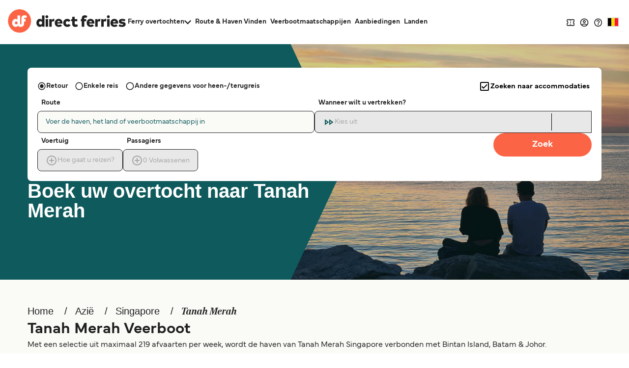

--- FILE ---
content_type: text/html; charset=utf-8
request_url: https://nl.directferries.be/tanah_merah_veerboot.htm
body_size: 49486
content:

<!DOCTYPE html>

<html lang="nl-be">
<head>
    <meta charset="utf-8" />
    <meta name="viewport" content="width=device-width, initial-scale=1.0, maximum-scale=5, user-scalable=yes" />
    <meta http-equiv="X-UA-Compatible" content="IE=edge" />
    <meta name="revisit-after" content="7days" />
        <meta name="robots" content="index,follow" />
        <meta name="robots" content="ALL" />

    <link rel="preconnect" href="https://ssl.directferries.com" />
    <link rel="preconnect" href="https://static.directferries.co.uk" />
    
    <link rel="preload" href="https://static.directferries.co.uk/fonts/mundial-light.woff2" as="font" type="font/woff2" crossorigin />
    <link rel="preload" href="https://static.directferries.co.uk/fonts/mundial-demibold.woff2" as="font" type="font/woff2" crossorigin />
    <link rel="preload" href="https://static.directferries.co.uk/fonts/rocky-bolditalic.woff2" as="font" type="font/woff2" crossorigin />
    
    <link rel="stylesheet" href="https://fonts.googleapis.com/css?family=Material+Icons&amp;display=swap" media="print" onload="this.media='all'" crossorigin />

    <link rel="stylesheet" href="/stylesheet/main.css?v=ijEzNf6hfXvkYSPfFFpkL98ViEk" type="text/css" />



    <link href="/stylesheet/flag-icon.min.css?v=EtJLLPTF2ew0LIEzCOAYV0BiB-c" rel="preload" as="style" onload="this.onload=null;this.rel='stylesheet'" />
    

    <script>
        let DF_SCRIPT_BASE = "https://static.directferries.co.uk/Production/scripts"

        function dfLoadScript(src) {
            var el = document.createElement("script");
            el.src = src;
            el.async = true;
            document.body.appendChild(el)
        }

        function whenGlobalDefined(varName, fn, count) {
            let c = count > 0 ? ++count : 1
            if (typeof window[varName] === "undefined") {
                if (count > 80) { // timeout after x iterations (~4 seconds)
                    if (console && console.warn) console.warn("timeout waiting for", varName)
                    return
                }
                return setTimeout(whenGlobalDefined.bind(window, varName, fn, c), 50);
            }
            return fn()
        }

        function longWhenGlobalDefined(varName, fn, count) {
            let c = count > 0 ? ++count : 1
            if (typeof window[varName] === "undefined") {
                if (count > 300) { // timeout after x iterations (~4 seconds)
                    if (console && console.warn) console.warn("timeout waiting for", varName)
                    return
                }
                return setTimeout(whenGlobalDefined.bind(window, varName, fn, c), 100);
            }
            return fn()
        }

        function whenIsTrue(condition, fn, count) {
            let c = count > 0 ? ++count : 1
            if (!condition()) {
                if (count > 80) {
                    return
                }
                return setTimeout(whenIsTrue.bind(condition, fn, c), 50);
            }
            return fn()
        }

        var base_user_data = {
            "STDCCode": "DF10NL_BE",
            "SiteLanguage": "nl-BE"
        };

        var experimentsToTrack = [];
    </script>

    <script type="text/javascript">function getElementY(n){return window.pageYOffset+document.querySelector(n).getBoundingClientRect().top}function doScrolling(n,t){var r=window.pageYOffset,u=getElementY(n),e=document.body.scrollHeight-u<window.innerHeight?document.body.scrollHeight-window.innerHeight:u,f=e-r,o=function(n){return n<.5?4*n*n*n:(n-1)*(2*n-2)*(2*n-2)+1},i;f&&window.requestAnimationFrame(function s(n){i||(i=n);var e=n-i,u=Math.min(e/t,1);u=o(u);window.scrollTo(0,r+f*u);e<t&&window.requestAnimationFrame(s)})}!function(n){function t(r){if(i[r])return i[r].exports;var u=i[r]={i:r,l:!1,exports:{}};return n[r].call(u.exports,u,u.exports,t),u.l=!0,u.exports}var i={};t.m=n;t.c=i;t.d=function(n,i,r){t.o(n,i)||Object.defineProperty(n,i,{enumerable:!0,get:r})};t.r=function(n){"undefined"!=typeof Symbol&&Symbol.toStringTag&&Object.defineProperty(n,Symbol.toStringTag,{value:"Module"});Object.defineProperty(n,"__esModule",{value:!0})};t.t=function(n,i){var r,u;if((1&i&&(n=t(n)),8&i)||4&i&&"object"==typeof n&&n&&n.__esModule)return n;if(r=Object.create(null),t.r(r),Object.defineProperty(r,"default",{enumerable:!0,value:n}),2&i&&"string"!=typeof n)for(u in n)t.d(r,u,function(t){return n[t]}.bind(null,u));return r};t.n=function(n){var i=n&&n.__esModule?function(){return n.default}:function(){return n};return t.d(i,"a",i),i};t.o=function(n,t){return Object.prototype.hasOwnProperty.call(n,t)};t.p="";t(t.s=1)}([function(n){const t=function(n){let i=function(){let t=n;return"string"==typeof n?(n=document.querySelector(n))||(console&&console.warn&&console.warn(`getEl element(${t}) not found`),{addEventListener:()=>null,removeAttribute:()=>null,style:{}}):t};return{ready:t=>{"complete"===n.readyState||"interactive"===n.readyState?setTimeout(t,1):n.addEventListener("DOMContentLoaded",t)},click:n=>{i().addEventListener("click",n)},css:(n,t)=>{i().style[n]=t},removeAttr:(n,t)=>{i().removeAttribute(t)},val:()=>i().value,width:()=>window.screen.width,on:(n,t)=>{i().addEventListener(n,t)},innerHeight:()=>parseInt(getComputedStyle(i()).height),children:()=>i().children,hasClass:n=>i().classList.contains(n),addClass:n=>(i().classList.add(n),t(i())),removeClass:n=>(i().classList.remove(n),t(i())),is:n=>i()===document.querySelector(n),load:n=>i().addEventListener("load",n),hide:()=>i().style.display="none"}};t.support={cors:0};t.ajaxFetch=n=>{fetch(n.url+"&callback=").then(t=>{t.text().then(function(t){let i;try{i=JSON.parse(t.substring(1,t.length-2))}catch(n){console.warn("error parsing fetch response:",n.message)}"function"==typeof n.success&&n.success(i)})}).catch(t=>n.error(t))};t.ajax=n=>{const i="ajax_cb_"+Math.floor(Math.random()*+new Date);window[i]=t=>{"object"==typeof t?"function"==typeof n.success&&n.success(t):"function"==typeof n.error&&n.error(t)};let t=n.url;if(t+=t.lastIndexOf("?")===-1?"?":"&",t+="callback="+i,typeof n.data=="string"||n.data instanceof String)switch(n.type){case"GET":t+="&"+n.data;break;default:t+="&"+n.data}r=document.createElement("script");r.src=t;r.async=!0;document.body.appendChild(r)};t.grep=(n,t)=>{let r=[],f=n.length,i=0;for(i;i<f;i++){var u=n[i],e=t(u,i);e&&r.push(u)}return r};n.exports=t},function(n,t,i){"use strict";function f(n,t,i){let r;return function(){let u=this,f=arguments,e=function(){r=null;i||n.apply(u,f)},o=i&&!r;clearTimeout(r);r=setTimeout(e,t);o&&n.apply(u,f)}}function u(){const n=document.getElementById("header-wrapper");n&&(n.classList="df__wrapper "+(window.innerWidth>768?"light":"dark"))}function r(n,t){if(!(window.innerWidth<=768)){const i=document.getElementById("nav");if(i){const f=i.querySelector("li.dropdown");if(f){const u=i.querySelector(".dropdown-menu");let e=parseFloat(getComputedStyle(i,null).height.replace("px",""));if(e>=t)f.classList.remove("d-none"),Array.from(document.querySelectorAll("#nav > li.nav-item:not(:last-child)")).reverse().forEach(n=>{parseFloat(getComputedStyle(i,null).height.replace("px",""))<t||u.insertBefore(n,u.querySelector(".nav-item"))});else{let o=u.querySelectorAll(".nav-item");for(;e<t&&o.length>0;)i.insertBefore(o[0],f),e=parseFloat(getComputedStyle(i,null).height.replace("px","")),o=u.querySelectorAll(".nav-item");e>t&&r(n,t);f.classList[0===u.querySelectorAll(".nav-item").length?"add":"remove"]("d-none")}}}}}function e(n,t){if(n){let i=n.classList.contains(t)?"remove":"add";return n.classList[i](t),n}}i.r(t);window.$=i(0);window.addEventListener("resize",f(u,16));document.addEventListener("DOMContentLoaded",u);window.df_set_menu_class=u;document.addEventListener("DOMContentLoaded",r.bind(void 0,"#nav",40));document.addEventListener("load",r.bind(void 0,"#nav",40));window.addEventListener("resize",f(r.bind(void 0,"#nav",40),16));window.df_menu_autocollapse=r;window.addEventListener("resize",f(u,16));document.addEventListener("DOMContentLoaded",u);window.df_set_menu_class=u;document.addEventListener("DOMContentLoaded",r.bind(void 0,"#nav",40));document.addEventListener("load",r.bind(void 0,"#nav",40));window.addEventListener("resize",f(r.bind(void 0,"#nav",40),16));window.df_menu_autocollapse=r;window.addEventListener("resize",function(){let t=[document.getElementsByClassName("link-dropdowns")][0];for(var n=0;n<t.length;n++){let i=t[n],u=i.getAttribute("aria-controls"),r=document.getElementById(u);window.innerWidth>768?document.getElementsByClassName("df__navbar")[0].appendChild(r):i.parentNode.appendChild(r)}});document.addEventListener("DOMContentLoaded",function(){let i=document.getElementById("navbarDropdownMenu"),r=document.getElementById("navbarDropdownMenuExpanded"),n=[document.getElementsByClassName("link-dropdowns")][0];for(var t=0;t<n.length;t++){let u=n[t],e=u.getAttribute("aria-controls"),f=document.getElementById(e);window.innerWidth>768?document.getElementsByClassName("df__navbar")[0].appendChild(f):u.parentNode.appendChild(f);u.addEventListener("click",function(t){for(var u=0;u<n.length;u++)t.target!=n[u]&&(document.getElementById(n[u].attributes.getNamedItem("aria-controls").nodeValue).classList.remove("show"),n[u].classList.add("collapsed"));i.classList.add("collapsed");r.classList.remove("show")})}i?.addEventListener("click",function(){for(var t=0;t<n.length;t++)document.getElementById(n[t].attributes.getNamedItem("aria-controls").nodeValue).classList.remove("show"),n[t].classList.add("collapsed")})});document.addEventListener("click",function(n){let r=n.target,t=n.target,i=!1;for(;t.parentNode&&t.parentNode!==document;)t=t.parentNode,(t.classList.contains("collapse")||t.classList.contains("dropdown"))&&(i=!0);i||["ferryTicketsDropdown","routeAndPortFinderDropdown","langDropdown","langDropdownMobile"].forEach(n=>{let t=document.getElementById(n);t!==null&&t.classList.contains("show")&&(t.classList.remove("show"),r.classList.add("collapsed"))})});document.addEventListener("DOMContentLoaded",function(){document.querySelectorAll("a[aria-haspopup]").forEach(n=>{let t=n.dataset.toggle;n.removeAttribute("href");n.addEventListener("click",n=>(n.stopPropagation(),n.target.setAttribute("aria-expanded",!n.target.getAttribute("aria-expanded")),e(n.target,"collapsed"),e(document.querySelector(`.${t}-menu`),"show"),!1))});document.querySelectorAll("[aria-controls]").forEach(n=>{let t=n.getAttribute("aria-controls");n.removeAttribute("href");n.addEventListener("click",n=>(n.stopPropagation(),n.target.setAttribute("aria-expanded",!n.target.getAttribute("aria-expanded")),e(n.target,"collapsed"),e(document.getElementById(t),"show"),!1))})})}])</script>
    
    <script src="https://static.directferries.co.uk/Production/scripts/df_utm.js"></script>
    <script>whenGlobalDefined("useTrackingFromJs", () => useTrackingFromJs())</script>
    <script async src="https://static.directferries.co.uk/Production/scripts/lozad.min.js"></script>
    <script async src="https://static.directferries.co.uk/scripts/nl-BE/functions.js"></script>
    



<title>Tanah Merah Veerboot | Prijzen & Tickets Boeken | Direct Ferries</title>
    <meta name="description" content="Vergelijk Tanah Merah veerboot tijden en prijzen. Vind de beste deal bij Direct Ferries en bespaar op je reis. Boek hier online tickets." />



    <link rel="preload" href="https://static.directferries.co.uk/Production/scripts/dealfinder/dealfinder.min.js" as="script" />
    <link rel="preload" href="https://static.directferries.co.uk/scripts/dealfinder/mobiscroll.javascript.min.js" as="script" />

<script async type="text/javascript" src="//www.googleadservices.com/pagead/conversion_async.js"></script>

<meta property="twitter:card" content="summary" />
<meta property="twitter:title" content="Tanah Merah Veerboot | Prijzen & Tickets Boeken | Direct Ferries" />
<meta property="twitter:description" content="Vergelijk Tanah Merah veerboot tijden en prijzen. Vind de beste deal bij Direct Ferries en bespaar op je reis. Boek hier online tickets." />
<meta name="twitter:url" content="https://nl.directferries.be/tanah_merah_veerboot.htm" />
<link rel="canonical" href="https://nl.directferries.be/tanah_merah_veerboot.htm" />
<link rel="image_src" href="https://static.directferries.co.uk/image/thumbnail.webp" />
<meta property="og:image" content="https://static.directferries.co.uk/image/thumbnail.webp" />



<link rel="apple-touch-icon-precomposed" sizes="144x144" href=https://static.directferries.co.uk/image/ios/144-icon.png />
<link rel="apple-touch-icon-precomposed" sizes="114x114" href=https://static.directferries.co.uk/image/ios/144-icon.png />
<link rel="apple-touch-icon-precomposed" sizes="72x72" href=https://static.directferries.co.uk/image/ios/72-icon.png />
<link rel="apple-touch-icon-precomposed" href=https://static.directferries.co.uk/image/ios/57-icon.png />


<link rel="shortcut icon" href="https://static.directferries.co.uk/image/brand/favicon-rebrand.ico" type="image/x-icon" />

<script>
    dataLayer = [{ 'pageCategory': 'PortInd', 'travel_pagetype': 'PortInd' }];
    //Copied the same code from DFTemplates
    var regionalDates = "";
    try {
        regionalDates = JSON.parse("{" + "".replace(/'/g, '"') + "}");
    } catch (e) {
        regionalDates = {
            closeText: "Done",
            prevText: "Prev",
            nextText: "Next",
            currentText: "Today",
            monthNames: ["January", "February", "March", "April", "May", "June", "July", "August", "September", "October", "November", "December"],
            monthNamesShort: ["Jan", "Feb", "Mar", "Apr", "May", "Jun", "Jul", "Aug", "Sep", "Oct", "Nov", "Dec"],
            dayNames: ["Sunday", "Monday", "Tuesday", "Wednesday", "Thursday", "Friday", "Saturday"],
            dayNamesShort: ["Sun", "Mon", "Tue", "Wed", "Thu", "Fri", "Sat"],
            dayNamesMin: ["Su", "Mo", "Tu", "We", "Th", "Fr", "Sa"],
            weekHeader: "Wk",
            firstDay: 0,
            isRTL: !1,
            showMonthAfterYear: !1,
            yearSuffix: ""
        };
        try {
            if (typeof ga === 'function') {
                var msg = '' + e.name + " - Message: " + e.message + " - URL: " + window.location.href;
                ga('send', 'event', 'Landing pages - Regional Date JSON error Type: ' + msg);
            }
        } catch (e) { }
    }
</script>
<!-- Google Tag Manager -->
<script>
    (function (w, d, s, l, i) {
        w[l] = w[l] || []; w[l].push({
            'gtm.start':
                new Date().getTime(), event: 'gtm.js'
        }); var f = d.getElementsByTagName(s)[0],
            j = d.createElement(s), dl = l != 'dataLayer' ? '&l=' + l : ''; j.async = true; j.src =
                'https://www.googletagmanager.com/gtm.js?id=' + i + dl; f.parentNode.insertBefore(j, f);
    })(window, document, 'script', 'dataLayer', 'GTM-NB3MKWX');
</script>
<!-- End Google Tag Manager -->
        <script>
            /*Google Analytics*/
            (function (i, s, o, g, r, a, m) {
                i['GoogleAnalyticsObject'] = r; i[r] = i[r] || function () {
                    (i[r].q = i[r].q || []).push(arguments)
                }, i[r].l = 1 * new Date(); a = s.createElement(o),
                    m = s.getElementsByTagName(o)[0]; a.async = 1; a.src = g; m.parentNode.insertBefore(a, m)
            })(window, document, 'script', 'https://www.google-analytics.com/analytics.js', 'ga');
            if (typeof (ga) == 'function') {
                ga('create', '', 'auto', { 'allowLinker': true });
                ga('require', 'linker');
                ga('linker:autoLink', ['directferries.com'], false, true);
                ga('send', 'pageview');
            }
        </script>

            <link rel="alternate" hreflang="nl-NL" href="https://www.directferries.nl/tanah_merah_veerboot.htm">
            <link rel="alternate" hreflang="nl-BE" href="https://nl.directferries.be/tanah_merah_veerboot.htm">


<script async type="text/javascript">
    const pageLoadStart = Date.now();
</script>


<script>
    
    function whenGlobalDefined(varName, fn, count) {
        let c = count > 0 ? ++count : 1
        if (typeof window[varName] === "undefined") {
            if (count > 80) { // timeout after x iterations (~4 seconds)
                if (console && console.warn) console.warn("timeout waiting for", varName)
                return
            }
            return setTimeout(whenGlobalDefined.bind(window, varName, fn, c), 50);
        }
        return fn()
    }

    function longWhenGlobalDefined(varName, fn, count) {
        let c = count > 0 ? ++count : 1
        if (typeof window[varName] === "undefined") {
            if (count > 300) { // timeout after x iterations (~4 seconds)
                if (console && console.warn) console.warn("timeout waiting for", varName)
                return
            }
            return setTimeout(whenGlobalDefined.bind(window, varName, fn, c), 100);
        }
        return fn()
    }

    const normalizeEnvironment = (env) => {
        if (env === "Development") return "dev";
        if (env === "Staging") return "stag";
        if (env === "Production") return "prod";

        return env;
    }

    //The DataDog initialization code is injected through GTM
    longWhenGlobalDefined("DD_LOGS", () => window.DD_LOGS.onReady(function () {
        window.DD_LOGS.setGlobalContextProperty('service', 'landing-pages')
        window.DD_LOGS.setGlobalContextProperty('env', normalizeEnvironment('Production'))
        window.DD_LOGS.setGlobalContextProperty('ui_trace_id', '29b4d496-9ab4-4335-9c62-87c270d39630')
        window.DD_LOGS.setGlobalContextProperty('version', '2.212.0&#x2B;5d0090330eddae6ca0a8a947c0381a20d07549c5')
        window.DD_LOGS.setGlobalContextProperty('isDynamic', 'true')
        window.DD_LOGS.setGlobalContextProperty('dfusrpid', '')
        window.DD_LOGS.setGlobalContextProperty('dfsession', '')

        window.DD_LOGS.logger.info(`Page view: ${window.location}`,
            {
                eventType: 'PageView',
                culture: 'nl-BE',
                template: 'FerryPortInd'
            })
    }))


</script>
</head>
<body id="PortInd" class="">
    <!-- LPV=2.212.0+5d0090330eddae6ca0a8a947c0381a20d07549c5 -->
        <script src="/javascript/basedata.js?v=Nn6oBsUSuwDMHLVb5HFu8ANzlkI"></script>
    

<div>



</div>




<header id="global-navigation" class="solid" aria-label="Site Header">
    <div class="wrapper">
        <div class="nav-logo-group">
            <div class="logo">
                <a href="/" aria-label="Back to Direct Ferries homepage">
<svg class="df-logo-dark" viewBox="0 0 294 58" fill="none" xmlns="http://www.w3.org/2000/svg">
    <g class="text">
        <path d="M85.1237 26.1249L84.3674 25.3686C83.1384 24.1396 81.5997 23.5427 79.6626 23.5427C74.8247 23.5427 71.176 27.7771 71.176 33.3923C71.176 39.0075 74.8158 43.2816 79.643 43.2816C81.7263 43.2816 83.4098 42.58 84.6467 41.1969L85.4198 40.3322V42.7683H91.2704V15.1761H85.1232L85.1237 26.1249ZM81.4605 37.6286C79.1894 37.6286 77.541 35.8554 77.541 33.4124C77.541 30.9694 79.1894 29.1962 81.4605 29.1962C83.7316 29.1962 85.3806 30.9694 85.3806 33.4124C85.3806 35.8554 83.7321 37.6286 81.4605 37.6286Z"
              fill="#212121" />
        <path d="M97.1929 14.668C95.1815 14.668 93.606 16.2436 93.606 18.255C93.606 20.2664 95.1815 21.8424 97.1929 21.8424C99.2043 21.8424 100.78 20.2668 100.78 18.255C100.78 16.2431 99.2043 14.668 97.1929 14.668Z"
              fill="#212121" />
        <path d="M100.286 24.0765H94.1389V42.7682H100.286V24.0765Z" fill="#212121" />
        <path d="M109.805 25.8436L108.986 27.153V24.0765H103.155V42.7682H109.322V32.721C109.322 30.5087 110.495 29.4334 112.906 29.4334C113.88 29.4334 114.859 29.6053 115.576 29.7712L115.919 23.6599C115.57 23.601 115.105 23.5431 114.624 23.5431C112.317 23.5431 110.786 24.2741 109.805 25.8436Z"
              fill="#212121" />
        <path d="M126.671 23.5431C120.942 23.5431 116.94 27.6747 116.94 33.5903C116.94 39.5059 120.962 43.282 126.948 43.282C130.306 43.282 133.206 42.246 135.148 40.3602L130.992 36.8858C129.931 37.7995 128.59 38.3203 127.284 38.3203C125.204 38.3203 123.879 37.4165 123.343 35.6339L123.172 35.0641H136.164C136.21 34.6128 136.244 33.9229 136.244 33.4133C136.225 27.5098 132.378 23.5431 126.671 23.5431ZM123.192 31.7017L123.362 31.1323C123.871 29.4283 124.998 28.5641 126.711 28.5641C128.424 28.5641 129.521 29.4232 130.094 31.1174L130.291 31.7017H123.192Z"
              fill="#212121" />
        <path d="M148.087 37.6286C145.543 37.6286 144.385 35.443 144.385 33.4124C144.385 31.3819 145.677 29.1962 148.146 29.1962C149.516 29.1962 150.569 29.732 151.445 30.8783L156.469 27.7122C154.51 24.9833 151.691 23.5422 148.305 23.5422C142.285 23.5422 138.08 27.6005 138.08 33.4115C138.08 39.2224 142.285 43.2812 148.305 43.2812C151.714 43.2812 154.539 41.8532 156.49 39.1481L151.441 35.9264C150.554 37.0709 149.455 37.6277 148.088 37.6277L148.087 37.6286Z"
              fill="#212121" />
        <path d="M169.649 37.6286C167.64 37.6286 166.579 36.5192 166.579 34.4199V29.3938H172.94V24.0761H166.579V18.4656H160.431V24.0761H158.037V29.3938H160.431V35.5065C160.431 39.0537 161.715 43.2816 167.831 43.2816C170.989 43.2816 172.796 42.5239 174.628 41.294L172.485 36.6985C171.552 37.2016 170.578 37.6286 169.649 37.6286Z"
              fill="#212121" />
        <path d="M206.171 23.5431C200.441 23.5431 196.44 27.6747 196.44 33.5903C196.44 39.5059 200.462 43.282 206.448 43.282C209.805 43.282 212.706 42.246 214.648 40.3602L210.492 36.8858C209.431 37.7995 208.09 38.3203 206.784 38.3203C204.704 38.3203 203.378 37.4165 202.843 35.6339L202.672 35.0641H215.663C215.71 34.6124 215.744 33.9224 215.744 33.4133C215.725 27.5098 211.878 23.5431 206.171 23.5431ZM202.692 31.7017L202.863 31.1319C203.371 29.4278 204.498 28.5641 206.21 28.5641C207.923 28.5641 209.022 29.4232 209.593 31.1174L209.791 31.7017H202.692Z"
              fill="#212121" />
        <path d="M224.425 25.8436L223.606 27.153V24.0765H217.775V42.7682H223.942V32.721C223.942 30.5087 225.115 29.4334 227.526 29.4334C228.5 29.4334 229.479 29.6053 230.196 29.7712L230.539 23.6599C230.19 23.601 229.726 23.5431 229.245 23.5431C226.937 23.5431 225.406 24.2741 224.425 25.8436Z"
              fill="#212121" />
        <path d="M239.264 25.8436L238.446 27.153V24.0765H232.615V42.7682H238.782V32.721C238.782 30.5087 239.954 29.4334 242.365 29.4334C243.34 29.4334 244.318 29.6053 245.035 29.7712L245.379 23.6599C245.03 23.601 244.565 23.5431 244.084 23.5431C241.777 23.5431 240.245 24.2741 239.264 25.8436Z"
              fill="#212121" />
        <path d="M250.513 14.668C248.501 14.668 246.926 16.2436 246.926 18.255C246.926 20.2664 248.501 21.8424 250.513 21.8424C252.524 21.8424 254.1 20.2668 254.1 18.255C254.1 16.2431 252.525 14.668 250.513 14.668Z"
              fill="#212121" />
        <path d="M253.587 24.0765H247.44V42.7682H253.587V24.0765Z" fill="#212121" />
        <path d="M265.366 23.5431C259.637 23.5431 255.635 27.6747 255.635 33.5903C255.635 39.5059 259.657 43.282 265.643 43.282C269 43.282 271.901 42.246 273.843 40.3602L269.687 36.8858C268.626 37.7995 267.285 38.3203 265.979 38.3203C263.899 38.3203 262.573 37.4165 262.038 35.6339L261.867 35.0641H274.859C274.905 34.6124 274.939 33.9224 274.939 33.4133C274.92 27.5098 271.073 23.5431 265.366 23.5431ZM261.887 31.7017L262.057 31.1323C262.566 29.4283 263.693 28.5641 265.405 28.5641C267.118 28.5641 268.217 29.4232 268.788 31.1174L268.986 31.7017H261.887Z"
              fill="#212121" />
        <path d="M287.754 31.0834L286.569 30.8858C286.256 30.8339 285.958 30.79 285.678 30.7485L285.656 30.7452C284.215 30.5336 283.077 30.3664 283.077 29.4018C283.077 28.2279 284.524 28.2279 285.219 28.2279C286.829 28.2279 289.23 28.7277 291.53 29.5382L292.946 24.9076C289.55 23.8127 287.932 23.5427 284.883 23.5427C279.615 23.5427 276.713 25.7569 276.713 29.7773C276.713 33.1345 278.76 34.9492 283.351 35.6611L284.188 35.7901C286.516 36.1497 287.479 36.2987 287.479 37.304C287.479 38.5764 285.868 38.5764 285.002 38.5764C282.556 38.5764 280.246 38.0374 278.135 36.9737L276.216 41.6533C278.157 42.6749 281.404 43.2812 284.963 43.2812C290.469 43.2812 293.627 40.8648 293.627 36.6519C293.627 33.603 291.651 31.7294 287.755 31.0829L287.754 31.0834Z"
              fill="#212121" />
        <path d="M198.04 16.6625C196.246 15.3195 194.181 14.6926 191.557 14.6926C186.879 14.6926 184.197 17.6705 184.197 22.863V24.0765H181.803V29.3942H184.197V42.7682H190.344V29.3942H195.323V24.0765H190.344V23.0409C190.344 21.2276 191.09 20.3461 192.624 20.3461C193.727 20.3461 194.49 20.639 195.267 21.009C195.267 21.009 195.629 21.1963 195.777 21.2794L195.866 21.3271L197.964 16.8283L198.04 16.6625Z"
              fill="#212121" />
        <path d="M174.629 41.2969L174.629 41.2931C174.629 41.2931 174.628 41.2936 174.628 41.294L174.629 41.2969Z"
              fill="#212121" />
    </g>
    <path class="circle"
          d="M29.1154 57.4553C44.9812 57.4553 57.843 44.5935 57.843 28.7277C57.843 12.8618 44.9812 0 29.1154 0C13.2495 0 0.387695 12.8618 0.387695 28.7277C0.387695 44.5935 13.2495 57.4553 29.1154 57.4553Z"
          fill="#FC6446" />
    <path class="circle"
          d="M20.8931 29.8623C18.9733 29.8623 17.5803 31.3678 17.5803 33.4572C17.5803 35.5466 18.9733 37.0522 20.8931 37.0522C22.813 37.0522 24.2054 35.5466 24.2054 33.4572C24.2054 31.3678 22.8125 29.8623 20.8931 29.8623Z"
          fill="#FC6446" />
    <path class="df-icon-text"
          d="M41.1174 14.7194C36.7887 14.7194 33.6833 17.3731 33.6833 22.9252L33.688 34.9338C33.688 36.1675 33.318 36.8093 32.5487 37.0097C32.2156 37.0942 31.9082 37.0359 31.7873 37.0055C31.0277 36.8009 30.662 36.1595 30.662 34.9338V15.2005H23.9612V25.4957C22.8508 24.3854 21.3262 23.6324 19.1807 23.6324C14.1742 23.6324 10.6736 28.0555 10.6736 33.4386C10.6736 38.8216 14.1746 43.2821 19.162 43.2821C23.6543 43.2821 25.1168 40.0446 25.1168 40.0446C26.705 43.3447 31.2076 43.2821 32.3338 43.2821C33.6982 43.2821 40.3887 42.8477 40.3887 35.0413V29.9899H44.1341V24.0799H40.3836V23.0948C40.3836 21.5701 40.9483 20.9493 42.1339 20.9493C43.6114 20.9563 44.8492 21.707 45.1342 21.8849L47.5571 16.6887C46.0983 15.591 44.1266 14.7194 41.1174 14.7194ZM20.8931 37.0522C18.9733 37.0522 17.5803 35.5466 17.5803 33.4572C17.5803 31.3678 18.9733 29.8623 20.8931 29.8623C22.8125 29.8623 24.2054 31.3678 24.2054 33.4572C24.2054 35.5466 22.813 37.0522 20.8931 37.0522Z"
          fill="white" />
</svg>
                </a>
            </div>
            <nav id="site-nav" aria-label="Main Navigation">
                <ul>
                    <li data-testid="ferryTickets" class="has-dropdown" data-cat="ferry-tickets">
                        <button aria-expanded="false" aria-controls="ferry-tickets">
                            <span>Ferry overtochten</span>
                            <svg class="icon-nav-arrow-down" viewBox="0 0 14 9" fill="none" xmlns="http://www.w3.org/2000/svg">
                                <path d="M12.355 0L7 5.34333L1.645 0L0 1.645L7 8.645L14 1.645L12.355 0Z" />
                            </svg>
                        </button>
                        <div class="dropdown">
                            <ul id="ferry-tickets" aria-hidden="true">
                                <li data-testid="ferriesFerryType">
                                    <a href="/">
                                        <svg class="ferry" viewBox="0 0 24 25" fill="none" xmlns="http://www.w3.org/2000/svg">
                                            <path d="M12.9101 4.31818V5.22727H11.0919V4.31818H12.9101ZM12.001 10.7818L16.8919 12.3909L19.0646 13.1L18.0464 16.7091C17.5555 16.4364 17.1919 16.0636 17.0101 15.8545L15.6374 14.2818L14.2646 15.8455C13.9555 16.2091 13.101 17.0455 12.001 17.0455C10.901 17.0455 10.0464 16.2091 9.73735 15.8455L8.36462 14.2818L6.9919 15.8455C6.81008 16.0545 6.44644 16.4182 5.95553 16.6909L4.92826 13.0909L7.11008 12.3727L12.001 10.7818ZM14.7283 2.5H9.27371V5.22727H6.54644C5.54644 5.22727 4.72826 6.04545 4.72826 7.04545V11.2455L3.55553 11.6273C3.31917 11.7 3.11917 11.8636 3.01008 12.0818C2.90099 12.3 2.87371 12.5545 2.95553 12.7909L4.6828 18.8636H4.72826C6.1828 18.8636 7.47371 18.0636 8.36462 17.0455C9.25553 18.0636 10.5464 18.8636 12.001 18.8636C13.4555 18.8636 14.7464 18.0636 15.6374 17.0455C16.5283 18.0636 17.8192 18.8636 19.2737 18.8636H19.3192L21.0373 12.7909C21.1101 12.5545 21.0919 12.3 20.9828 12.0818C20.8737 11.8636 20.6737 11.7 20.4373 11.6273L19.2737 11.2455V7.04545C19.2737 6.04545 18.4555 5.22727 17.4555 5.22727H14.7283V2.5ZM6.54644 10.6545V7.04545H17.4555V10.6545L12.001 8.86364L6.54644 10.6545ZM15.6374 19.4818C14.5283 20.2545 13.2646 20.6455 12.001 20.6455C10.7373 20.6455 9.47371 20.2545 8.36462 19.4818C7.25553 20.2545 5.9919 20.6818 4.72826 20.6818H2.91008V22.5H4.72826C5.9828 22.5 7.21917 22.1818 8.36462 21.6C9.51008 22.1818 10.7555 22.4818 12.001 22.4818C13.2464 22.4818 14.4919 22.1909 15.6374 21.6C16.7828 22.1909 18.0192 22.5 19.2737 22.5H21.0919V20.6818H19.2737C18.0101 20.6818 16.7464 20.2545 15.6374 19.4818Z" fill="#212121" />
                                        </svg>
                                        <span><translation>Veerboten</translation></span>
                                    </a>
                                </li>
                                <li data-testid="trainAndFerryFerryType" style="display: none;">
                                    <a href="">
                                        <svg viewBox="0 0 20 20" fill="none"
                                             xmlns="http://www.w3.org/2000/svg">
                                            <path d="M2.98242 13.5088V5.17543C2.98242 4.57601 3.12131 4.05335 3.39909 3.60745C3.67687 3.16154 4.1045 2.79604 4.68198 2.51095C5.25947 2.22587 5.99046 2.01388 6.87497 1.87499C7.75947 1.7361 8.80114 1.66666 9.99997 1.66666C11.2573 1.66666 12.3282 1.73245 13.2127 1.86402C14.0972 1.9956 14.8209 2.20394 15.3837 2.48902C15.9466 2.77411 16.3596 3.13595 16.6228 3.57455C16.8859 4.01315 17.0175 4.54677 17.0175 5.17543V13.5088C17.0175 14.3713 16.7215 15.0987 16.1294 15.6908C15.5372 16.2829 14.8099 16.5789 13.9473 16.5789L15.2631 17.8947V18.3333H13.728L11.9736 16.5789H8.02628L6.2719 18.3333H4.73681V17.8947L6.0526 16.5789C5.19002 16.5789 4.46269 16.2829 3.87058 15.6908C3.27847 15.0987 2.98242 14.3713 2.98242 13.5088ZM9.99997 2.98245C8.24558 2.98245 6.98096 3.09575 6.20611 3.32236C5.43125 3.54897 4.8757 3.87426 4.53944 4.29824H15.5263C15.2631 3.9035 14.7039 3.58552 13.8487 3.34429C12.9934 3.10306 11.7105 2.98245 9.99997 2.98245ZM4.29821 9.01315H9.42979V5.61403H4.29821V9.01315ZM13.9473 10.3289H4.29821H15.7017H13.9473ZM10.7456 9.01315H15.7017V5.61403H10.7456V9.01315ZM6.82014 14.057C7.1564 14.057 7.44149 13.94 7.6754 13.7061C7.90932 13.4722 8.02628 13.1871 8.02628 12.8509C8.02628 12.5146 7.90932 12.2295 7.6754 11.9956C7.44149 11.7617 7.1564 11.6447 6.82014 11.6447C6.48388 11.6447 6.1988 11.7617 5.96488 11.9956C5.73096 12.2295 5.614 12.5146 5.614 12.8509C5.614 13.1871 5.73096 13.4722 5.96488 13.7061C6.1988 13.94 6.48388 14.057 6.82014 14.057ZM13.1798 14.057C13.516 14.057 13.8011 13.94 14.0351 13.7061C14.269 13.4722 14.3859 13.1871 14.3859 12.8509C14.3859 12.5146 14.269 12.2295 14.0351 11.9956C13.8011 11.7617 13.516 11.6447 13.1798 11.6447C12.8435 11.6447 12.5584 11.7617 12.3245 11.9956C12.0906 12.2295 11.9736 12.5146 11.9736 12.8509C11.9736 13.1871 12.0906 13.4722 12.3245 13.7061C12.5584 13.94 12.8435 14.057 13.1798 14.057ZM6.0526 15.3728H13.9473C14.4444 15.3728 14.8611 15.19 15.1973 14.8246C15.5336 14.4591 15.7017 14.0205 15.7017 13.5088V10.3289H4.29821V13.5088C4.29821 14.0205 4.46634 14.4591 4.8026 14.8246C5.13885 15.19 5.55552 15.3728 6.0526 15.3728ZM9.99997 4.29824H15.5263H4.53944H9.99997Z" />
                                        </svg>
                                        <span>Train and Ferry</span>
                                    </a>
                                </li>
                                <li data-testid="miniCruiseFerryType" style="">
                                    <a href="/mini_cruises.htm">
                                        <svg viewBox="0 0 20 20" fill="none" xmlns="http://www.w3.org/2000/svg">
                                            <path d="M1.66663 16.4583V14.7917C2.1944 14.7917 2.58329 14.6528 2.83329 14.375C3.08329 14.0972 3.61802 13.9583 4.43746 13.9583C5.24302 13.9583 5.78468 14.0972 6.06246 14.375C6.34024 14.6528 6.72218 14.7917 7.20829 14.7917C7.73607 14.7917 8.12843 14.6528 8.38538 14.375C8.64232 14.0972 9.18052 13.9583 9.99996 13.9583C10.8194 13.9583 11.3576 14.0972 11.6145 14.375C11.8715 14.6528 12.2638 14.7917 12.7916 14.7917C13.2777 14.7917 13.6597 14.6528 13.9375 14.375C14.2152 14.0972 14.7569 13.9583 15.5625 13.9583C16.3819 13.9583 16.9166 14.0972 17.1666 14.375C17.4166 14.6528 17.8055 14.7917 18.3333 14.7917V16.4583C17.5416 16.4583 17 16.3194 16.7083 16.0417C16.4166 15.7639 16.0277 15.625 15.5416 15.625C15.0416 15.625 14.6527 15.7639 14.375 16.0417C14.0972 16.3194 13.5625 16.4583 12.7708 16.4583C11.9513 16.4583 11.4166 16.3194 11.1666 16.0417C10.9166 15.7639 10.5277 15.625 9.99996 15.625C9.47218 15.625 9.08329 15.7639 8.83329 16.0417C8.58329 16.3194 8.04857 16.4583 7.22913 16.4583C6.43746 16.4583 5.90274 16.3194 5.62496 16.0417C5.34718 15.7639 4.95829 15.625 4.45829 15.625C3.97218 15.625 3.58329 15.7639 3.29163 16.0417C2.99996 16.3194 2.45829 16.4583 1.66663 16.4583ZM4.79163 13.125C4.45829 13.125 4.13885 13.0625 3.83329 12.9375C3.52774 12.8125 3.2569 12.6319 3.02079 12.3958L1.87496 11.25L3.04163 10.0833L4.18746 11.2083C4.27079 11.2917 4.36454 11.3542 4.46871 11.3958C4.57288 11.4375 4.68052 11.4583 4.79163 11.4583H5.83329V8.64582L4.72913 9.45832L3.74996 8.12499L9.99996 3.54166L16.25 8.12499L15.2708 9.47916L14.1666 8.66666V11.4583H15.2083C15.3194 11.4583 15.427 11.4375 15.5312 11.3958C15.6354 11.3542 15.7291 11.2917 15.8125 11.2083L16.9583 10.0833L18.125 11.25L16.9791 12.3958C16.743 12.6319 16.4722 12.8125 16.1666 12.9375C15.8611 13.0625 15.5416 13.125 15.2083 13.125H4.79163ZM7.49996 11.4583H9.16663V9.79166H10.8333V11.4583H12.5V7.43749L9.99996 5.60416L7.49996 7.43749V11.4583Z" />
                                        </svg>
                                        <span>Minicruise</span>
                                    </a>
                                </li>
                                <li data-testid="freightFerryType" style="">
                                    <a href="/vracht.htm">
                                        <svg viewBox="0 0 20 20" fill="none" xmlns="http://www.w3.org/2000/svg">
                                            <path d="M17.4995 13.7499C17.4995 14.0568 17.3308 14.3388 17.0604 14.484L10.4716 18.1863C10.1877 18.3823 9.81217 18.3823 9.52831 18.1863L2.93951 14.484C2.6691 14.3388 2.50037 14.0568 2.50037 13.7499V6.25029C2.50037 5.94338 2.6691 5.66133 2.93951 5.51616L9.52831 1.81387C9.8121 1.61759 10.1878 1.61759 10.4716 1.81387L17.0604 5.51616C17.3308 5.66133 17.4995 5.94338 17.4995 6.25029V13.7499ZM9.99995 3.45878L8.4217 4.34706L13.3206 7.17524L14.9655 6.25029L10.0008 3.45878H9.99995ZM5.03522 6.25029L10.0016 9.0418L11.6324 8.12519L6.73263 5.29618L5.03522 6.25029ZM4.16694 13.2624L9.16666 16.0722V10.4834L4.16694 7.67438V13.2624ZM15.833 13.2624V7.67438L10.8332 10.4842V16.0731L15.833 13.2624Z" />
                                        </svg>
                                        <span>Vracht </span>
                                    </a>
                                </li>
                                <li data-testid="accommodationFerryType" style="">
                                    <a href="/accommodatie.htm">
                                        <svg viewBox="0 0 20 20" fill="none" xmlns="http://www.w3.org/2000/svg">
                                            <path d="M6.21208 11.5152C7.46966 11.5152 8.48481 10.5 8.48481 9.24243C8.48481 7.98486 7.46966 6.9697 6.21208 6.9697C4.95451 6.9697 3.93935 7.98486 3.93935 9.24243C3.93935 10.5 4.95451 11.5152 6.21208 11.5152ZM6.21208 8.48486C6.62875 8.48486 6.96966 8.82576 6.96966 9.24243C6.96966 9.6591 6.62875 10 6.21208 10C5.79541 10 5.45451 9.6591 5.45451 9.24243C5.45451 8.82576 5.79541 8.48486 6.21208 8.48486ZM15.303 6.21213H9.24238V12.2727H3.18178V6.21213H1.66663V13.7879H18.3333V9.24243C18.3333 7.56819 16.9772 6.21213 15.303 6.21213ZM16.8181 12.2727H10.7575V7.72728H15.303C16.1363 7.72728 16.8181 8.4091 16.8181 9.24243V12.2727Z" />
                                        </svg>
                                        <span>Accommodatie</span>
                                    </a>
                                </li>
                            </ul>
                        </div>
                    </li>

                        <li style="" id="routePortFinder" data-testid="routePortFinder" data-cat="route-port-finder">
                            <a href="/routes.htm" class="nav-link">Route & Haven Vinden</a>
                        </li>

                    <li style="" id="ferryCompanies" data-testid="ferryCompanies" data-cat="operators">
                        <a href="/maatschappijen.htm" class="nav-link">Veerbootmaatschappijen</a>
                    </li>
                    <li style="" id="specialOffers" data-testid="specialOffers" data-cat="special-offers">
                        <a href="/aanbiedingen.htm" class="nav-link">Aanbiedingen</a>
                    </li>
                    <li style="" id="destinations" data-testid="destinations" data-cat="countries">
                        <a href="/bestemmingen.htm" class="nav-link">Landen</a>
                    </li>
                    <li style="display: none;" id="destinations" data-testid="blog" data-cat="blog">
                        <a href="" class="nav-link"></a>
                    </li>
                </ul>
            </nav>
        </div>
        <div class="user-action-links">
            <nav id="user-actions" aria-label="User Actions">
                <ul>

                    <li data-cat="my-booking">
                        <a href="/mijnaccount.htm" aria-label="My Booking">
                            <svg viewBox="0 0 21 20" fill="none" xmlns="http://www.w3.org/2000/svg">
                                <path d="M19.0021 8.33325V4.99992C19.0021 4.07492 18.2521 3.33325 17.3355 3.33325H4.00212C3.08545 3.33325 2.34378 4.07492 2.34378 4.99992V8.33325C3.26045 8.33325 4.00212 9.08325 4.00212 9.99992C4.00212 10.9166 3.26045 11.6666 2.33545 11.6666V14.9999C2.33545 15.9166 3.08545 16.6666 4.00212 16.6666H17.3355C18.2521 16.6666 19.0021 15.9166 19.0021 14.9999V11.6666C18.0855 11.6666 17.3355 10.9166 17.3355 9.99992C17.3355 9.08325 18.0855 8.33325 19.0021 8.33325ZM17.3355 7.11659C16.3438 7.69159 15.6688 8.77492 15.6688 9.99992C15.6688 11.2249 16.3438 12.3083 17.3355 12.8833V14.9999H4.00212V12.8833C4.99378 12.3083 5.66878 11.2249 5.66878 9.99992C5.66878 8.76659 5.00212 7.69159 4.01045 7.11659L4.00212 4.99992H17.3355V7.11659ZM9.83545 12.4999H11.5021V14.1666H9.83545V12.4999ZM9.83545 9.16658H11.5021V10.8333H9.83545V9.16658ZM9.83545 5.83325H11.5021V7.49992H9.83545V5.83325Z" fill="#212121" />
                            </svg>
                            <span>Mijn boeking beheren</span>
                        </a>
                    </li>
                    <li data-cat="login">
                        <a href="/mijnaccount.htm" aria-label="Login">
                            <svg viewBox="0 0 24 24" fill="none" xmlns="http://www.w3.org/2000/svg">
                                <path d="M12 2C6.48 2 2 6.48 2 12C2 17.52 6.48 22 12 22C17.52 22 22 17.52 22 12C22 6.48 17.52 2 12 2ZM7.07 18.28C7.5 17.38 10.12 16.5 12 16.5C13.88 16.5 16.51 17.38 16.93 18.28C15.57 19.36 13.86 20 12 20C10.14 20 8.43 19.36 7.07 18.28ZM18.36 16.83C16.93 15.09 13.46 14.5 12 14.5C10.54 14.5 7.07 15.09 5.64 16.83C4.62 15.49 4 13.82 4 12C4 7.59 7.59 4 12 4C16.41 4 20 7.59 20 12C20 13.82 19.38 15.49 18.36 16.83ZM12 6C10.06 6 8.5 7.56 8.5 9.5C8.5 11.44 10.06 13 12 13C13.94 13 15.5 11.44 15.5 9.5C15.5 7.56 13.94 6 12 6ZM12 11C11.17 11 10.5 10.33 10.5 9.5C10.5 8.67 11.17 8 12 8C12.83 8 13.5 8.67 13.5 9.5C13.5 10.33 12.83 11 12 11Z" fill="#212121" />
                            </svg>
                            <span>Mijn Account</span>
                        </a>
                    </li>
                    <li data-cat="support">
                        <a href="/klantenservice.htm" style="">
                            <svg class="icon-support" viewBox="0 0 21 20" fill="none" xmlns="http://www.w3.org/2000/svg">
                                <path d="M9.83537 15H11.502V13.3333H9.83537V15ZM10.6687 1.66666C6.06871 1.66666 2.33537 5.4 2.33537 10C2.33537 14.6 6.06871 18.3333 10.6687 18.3333C15.2687 18.3333 19.002 14.6 19.002 10C19.002 5.4 15.2687 1.66666 10.6687 1.66666ZM10.6687 16.6667C6.99371 16.6667 4.00204 13.675 4.00204 10C4.00204 6.325 6.99371 3.33333 10.6687 3.33333C14.3437 3.33333 17.3354 6.325 17.3354 10C17.3354 13.675 14.3437 16.6667 10.6687 16.6667ZM10.6687 5C8.82704 5 7.33537 6.49166 7.33537 8.33333H9.00204C9.00204 7.41666 9.75204 6.66666 10.6687 6.66666C11.5854 6.66666 12.3354 7.41666 12.3354 8.33333C12.3354 10 9.83537 9.79166 9.83537 12.5H11.502C11.502 10.625 14.002 10.4167 14.002 8.33333C14.002 6.49166 12.5104 5 10.6687 5Z" fill="#212121" />
                            </svg>
                            <span>Klantenservice</span>
                        </a>
                    </li>
                    <li class="has-dropdown" data-cat="language">
                        <button aria-expanded="false" aria-controls="countriesList" title="Choose a Language">
                            <span class="flag">
                                <img loading="lazy" src="https://static.directferries.co.uk/images/flags/4x3/be.svg" width="200" height="150" alt="Taal">
                            </span>
                            <span>België (NL)</span>
                        </button>

<div class="country-dropdown">
    <div>
        <div class="wrapper">
            <ul id="langDropdownMobile" aria-hidden="true">
                    <li>
                        <a href="https://www.directferries.nl">
                            <span class="flag">
                                <img loading="lazy" src="https://static.directferries.co.uk/images/flags/4x3/nl.svg" width="200" height="150" alt="Taal">
                            </span>
                            <span>Nederland</span>
                        </a>
                    </li>
                    <li>
                        <a href="https://www.directferries.com">
                            <span class="flag">
                                <img loading="lazy" src="https://static.directferries.co.uk/images/flags/4x3/us.svg" width="200" height="150" alt="Taal">
                            </span>
                            <span>United States</span>
                        </a>
                    </li>
                    <li>
                        <a href="https://fr.directferries.ch">
                            <span class="flag">
                                <img loading="lazy" src="https://static.directferries.co.uk/images/flags/4x3/ch.svg" width="200" height="150" alt="Taal">
                            </span>
                            <span>Suisse (FR)</span>
                        </a>
                    </li>
                    <li>
                        <a href="https://www.directferries.ru">
                            <span class="flag">
                                <img loading="lazy" src="https://static.directferries.co.uk/images/flags/4x3/ru.svg" width="200" height="150" alt="Taal">
                            </span>
                            <span>Россия</span>
                        </a>
                    </li>
                    <li>
                        <a href="https://www.directferries.pt">
                            <span class="flag">
                                <img loading="lazy" src="https://static.directferries.co.uk/images/flags/4x3/pt.svg" width="200" height="150" alt="Taal">
                            </span>
                            <span>Portugal</span>
                        </a>
                    </li>
                    <li>
                        <a href="https://cat.directferries.com">
                            <span class="flag">
                                <img loading="lazy" src="https://static.directferries.co.uk/images/flags/4x3/es-ct.svg" width="200" height="150" alt="Taal">
                            </span>
                            <span>Catalan</span>
                        </a>
                    </li>
                    <li>
                        <a href="https://www.directferries.co.kr">
                            <span class="flag">
                                <img loading="lazy" src="https://static.directferries.co.uk/images/flags/4x3/kr.svg" width="200" height="150" alt="Taal">
                            </span>
                            <span>대한민국</span>
                        </a>
                    </li>
                    <li>
                        <a href="https://www.directferries.fi">
                            <span class="flag">
                                <img loading="lazy" src="https://static.directferries.co.uk/images/flags/4x3/fi.svg" width="200" height="150" alt="Taal">
                            </span>
                            <span>Suomi</span>
                        </a>
                    </li>
                    <li>
                        <a href="https://www.directferries.sk">
                            <span class="flag">
                                <img loading="lazy" src="https://static.directferries.co.uk/images/flags/4x3/sk.svg" width="200" height="150" alt="Taal">
                            </span>
                            <span>Slovensko</span>
                        </a>
                    </li>
                    <li>
                        <a href="https://www.directferries.cz">
                            <span class="flag">
                                <img loading="lazy" src="https://static.directferries.co.uk/images/flags/4x3/cz.svg" width="200" height="150" alt="Taal">
                            </span>
                            <span>Česká republika</span>
                        </a>
                    </li>
                    <li>
                        <a href="https://www.directferries.com.au">
                            <span class="flag">
                                <img loading="lazy" src="https://static.directferries.co.uk/images/flags/4x3/au.svg" width="200" height="150" alt="Taal">
                            </span>
                            <span>Australia</span>
                        </a>
                    </li>
                    <li>
                        <a href="https://www.directferries.es">
                            <span class="flag">
                                <img loading="lazy" src="https://static.directferries.co.uk/images/flags/4x3/es.svg" width="200" height="150" alt="Taal">
                            </span>
                            <span>España</span>
                        </a>
                    </li>
                    <li>
                        <a href="https://www.directferries.co.nz">
                            <span class="flag">
                                <img loading="lazy" src="https://static.directferries.co.uk/images/flags/4x3/nz.svg" width="200" height="150" alt="Taal">
                            </span>
                            <span>New Zealand</span>
                        </a>
                    </li>
                    <li>
                        <a href="https://www.directferries.fr">
                            <span class="flag">
                                <img loading="lazy" src="https://static.directferries.co.uk/images/flags/4x3/fr.svg" width="200" height="150" alt="Taal">
                            </span>
                            <span>France</span>
                        </a>
                    </li>
                    <li>
                        <a href="https://www.directferries.jp">
                            <span class="flag">
                                <img loading="lazy" src="https://static.directferries.co.uk/images/flags/4x3/jp.svg" width="200" height="150" alt="Taal">
                            </span>
                            <span>日本</span>
                        </a>
                    </li>
                    <li>
                        <a href="https://www.directferries.se">
                            <span class="flag">
                                <img loading="lazy" src="https://static.directferries.co.uk/images/flags/4x3/se.svg" width="200" height="150" alt="Taal">
                            </span>
                            <span>Sverige</span>
                        </a>
                    </li>
                    <li>
                        <a href="https://www.directferries.ie">
                            <span class="flag">
                                <img loading="lazy" src="https://static.directferries.co.uk/images/flags/4x3/ie.svg" width="200" height="150" alt="Taal">
                            </span>
                            <span>Ireland</span>
                        </a>
                    </li>
                    <li>
                        <a href="https://www.directferries.dk">
                            <span class="flag">
                                <img loading="lazy" src="https://static.directferries.co.uk/images/flags/4x3/dk.svg" width="200" height="150" alt="Taal">
                            </span>
                            <span>Danmark</span>
                        </a>
                    </li>
                    <li>
                        <a href="https://www.directferries.cn">
                            <span class="flag">
                                <img loading="lazy" src="https://static.directferries.co.uk/images/flags/4x3/cn.svg" width="200" height="150" alt="Taal">
                            </span>
                            <span>中国</span>
                        </a>
                    </li>
                    <li>
                        <a href="https://www.directferries.com.tr">
                            <span class="flag">
                                <img loading="lazy" src="https://static.directferries.co.uk/images/flags/4x3/tr.svg" width="200" height="150" alt="Taal">
                            </span>
                            <span>Türkiye</span>
                        </a>
                    </li>
                    <li>
                        <a href="https://ar.directferries.com">
                            <span class="flag">
                                <img loading="lazy" src="https://static.directferries.co.uk/images/flags/4x3/sa.svg" width="200" height="150" alt="Taal">
                            </span>
                            <span>العربية</span>
                        </a>
                    </li>
                    <li>
                        <a href="https://www.directferries.co.uk">
                            <span class="flag">
                                <img loading="lazy" src="https://static.directferries.co.uk/images/flags/4x3/gb.svg" width="200" height="150" alt="Taal">
                            </span>
                            <span>UK</span>
                        </a>
                    </li>
                    <li>
                        <a href="https://www.directferries.at">
                            <span class="flag">
                                <img loading="lazy" src="https://static.directferries.co.uk/images/flags/4x3/at.svg" width="200" height="150" alt="Taal">
                            </span>
                            <span>Österreich (DE)</span>
                        </a>
                    </li>
                    <li>
                        <a href="https://www.directferries.it">
                            <span class="flag">
                                <img loading="lazy" src="https://static.directferries.co.uk/images/flags/4x3/it.svg" width="200" height="150" alt="Taal">
                            </span>
                            <span>Italia</span>
                        </a>
                    </li>
                    <li>
                        <a href="https://fca.directferries.com">
                            <span class="flag">
                                <img loading="lazy" src="https://static.directferries.co.uk/images/flags/4x3/ca.svg" width="200" height="150" alt="Taal">
                            </span>
                            <span>Canada (FR)</span>
                        </a>
                    </li>
                    <li>
                        <a href="https://ca.directferries.com">
                            <span class="flag">
                                <img loading="lazy" src="https://static.directferries.co.uk/images/flags/4x3/ca.svg" width="200" height="150" alt="Taal">
                            </span>
                            <span>Canada</span>
                        </a>
                    </li>
                    <li>
                        <a href="https://www.directferries.gr">
                            <span class="flag">
                                <img loading="lazy" src="https://static.directferries.co.uk/images/flags/4x3/gr.svg" width="200" height="150" alt="Taal">
                            </span>
                            <span>Ελλάδα</span>
                        </a>
                    </li>
                    <li>
                        <a href="https://fr.directferries.be">
                            <span class="flag">
                                <img loading="lazy" src="https://static.directferries.co.uk/images/flags/4x3/be.svg" width="200" height="150" alt="Taal">
                            </span>
                            <span>Belgique (FR)</span>
                        </a>
                    </li>
                    <li>
                        <a href="https://www.directferries.pl">
                            <span class="flag">
                                <img loading="lazy" src="https://static.directferries.co.uk/images/flags/4x3/pl.svg" width="200" height="150" alt="Taal">
                            </span>
                            <span>Polska</span>
                        </a>
                    </li>
                    <li>
                        <a href="https://www.directferries.de">
                            <span class="flag">
                                <img loading="lazy" src="https://static.directferries.co.uk/images/flags/4x3/de.svg" width="200" height="150" alt="Taal">
                            </span>
                            <span>Deutschland</span>
                        </a>
                    </li>
                    <li>
                        <a href="https://de.directferries.ch">
                            <span class="flag">
                                <img loading="lazy" src="https://static.directferries.co.uk/images/flags/4x3/ch.svg" width="200" height="150" alt="Taal">
                            </span>
                            <span>Schweiz (DE)</span>
                        </a>
                    </li>
                    <li>
                        <a href="https://www.directferries.no">
                            <span class="flag">
                                <img loading="lazy" src="https://static.directferries.co.uk/images/flags/4x3/no.svg" width="200" height="150" alt="Taal">
                            </span>
                            <span>Norge</span>
                        </a>
                    </li>
                    <li>
                        <a href="https://www.directferries.com.ua">
                            <span class="flag">
                                <img loading="lazy" src="https://static.directferries.co.uk/images/flags/4x3/ua.svg" width="200" height="150" alt="Taal">
                            </span>
                            <span>Україна</span>
                        </a>
                    </li>
                    <li>
                        <a href="https://www.directferries.co.id">
                            <span class="flag">
                                <img loading="lazy" src="https://static.directferries.co.uk/images/flags/4x3/id.svg" width="200" height="150" alt="Taal">
                            </span>
                            <span>Indonesia</span>
                        </a>
                    </li>
                    <li>
                        <a href="https://ar.directferries.ma">
                            <span class="flag">
                                <img loading="lazy" src="https://static.directferries.co.uk/images/flags/4x3/ma.svg" width="200" height="150" alt="Taal">
                            </span>
                            <span>المغرب</span>
                        </a>
                    </li>
                    <li>
                        <a href="https://fr.directferries.ma">
                            <span class="flag">
                                <img loading="lazy" src="https://static.directferries.co.uk/images/flags/4x3/ma.svg" width="200" height="150" alt="Taal">
                            </span>
                            <span>Maroc (FR)</span>
                        </a>
                    </li>
            </ul>

        </div>
    </div>
</div>
                    </li>
                </ul>
            </nav>
        </div>
        <input type="hidden" id="is_dynamic_lp" value="true">
        <input type="hidden" id="is_rebrand" value="true">
    </div>
</header>

<header id="global-navigation-mobile" class="">
    <div class="wrapper">
        <div class="topbar">
            <div class="logo">
                <a href="/" aria-label="Back to Direct Ferries homepage">
                    <svg class="df-logo-disc"
                         viewBox="0 0 60 60" fill="none" xmlns="http://www.w3.org/2000/svg">
                        <path d="M30 60C46.5685 60 60 46.5685 60 30C60 13.4315 46.5685 0 30 0C13.4315 0 0 13.4315 0 30C0 46.5685 13.4315 60 30 60Z"
                              fill="#fc6446" />
                        <path d="M21.4137 31.1849C19.4088 31.1849 17.9541 32.7571 17.9541 34.939C17.9541 37.121 19.4088 38.6932 21.4137 38.6932C23.4185 38.6932 24.8727 37.121 24.8727 34.939C24.8727 32.7571 23.418 31.1849 21.4137 31.1849Z"
                              fill="#fc6446" />
                        <path d="M42.5337 15.3712C38.0132 15.3712 34.7702 18.1424 34.7702 23.9405L34.7751 36.481C34.7751 37.7693 34.3888 38.4395 33.5854 38.6488C33.2376 38.7371 32.9166 38.6761 32.7902 38.6444C31.9971 38.4307 31.6151 37.761 31.6151 36.481V15.8737H24.6176V26.6249C23.458 25.4654 21.8659 24.679 19.6254 24.679C14.3971 24.679 10.7415 29.298 10.7415 34.9195C10.7415 40.541 14.3976 45.199 19.6059 45.199C24.2971 45.199 25.8244 41.818 25.8244 41.818C27.4829 45.2644 32.1849 45.199 33.361 45.199C34.7859 45.199 41.7727 44.7454 41.7727 36.5932V31.318H45.6839V25.1463H41.7673V24.1176C41.7673 22.5254 42.3571 21.8771 43.5951 21.8771C45.138 21.8844 46.4307 22.6683 46.7283 22.8541L49.2585 17.4278C47.7351 16.2815 45.6761 15.3712 42.5337 15.3712ZM21.4137 38.6932C19.4088 38.6932 17.9541 37.121 17.9541 34.939C17.9541 32.7571 19.4088 31.1849 21.4137 31.1849C23.418 31.1849 24.8727 32.7571 24.8727 34.939C24.8727 37.121 23.4185 38.6932 21.4137 38.6932Z"
                              fill="white" />
                    </svg>
<svg class="df-logo-dark" viewBox="0 0 294 58" fill="none" xmlns="http://www.w3.org/2000/svg">
    <g class="text">
        <path d="M85.1237 26.1249L84.3674 25.3686C83.1384 24.1396 81.5997 23.5427 79.6626 23.5427C74.8247 23.5427 71.176 27.7771 71.176 33.3923C71.176 39.0075 74.8158 43.2816 79.643 43.2816C81.7263 43.2816 83.4098 42.58 84.6467 41.1969L85.4198 40.3322V42.7683H91.2704V15.1761H85.1232L85.1237 26.1249ZM81.4605 37.6286C79.1894 37.6286 77.541 35.8554 77.541 33.4124C77.541 30.9694 79.1894 29.1962 81.4605 29.1962C83.7316 29.1962 85.3806 30.9694 85.3806 33.4124C85.3806 35.8554 83.7321 37.6286 81.4605 37.6286Z"
              fill="#212121" />
        <path d="M97.1929 14.668C95.1815 14.668 93.606 16.2436 93.606 18.255C93.606 20.2664 95.1815 21.8424 97.1929 21.8424C99.2043 21.8424 100.78 20.2668 100.78 18.255C100.78 16.2431 99.2043 14.668 97.1929 14.668Z"
              fill="#212121" />
        <path d="M100.286 24.0765H94.1389V42.7682H100.286V24.0765Z" fill="#212121" />
        <path d="M109.805 25.8436L108.986 27.153V24.0765H103.155V42.7682H109.322V32.721C109.322 30.5087 110.495 29.4334 112.906 29.4334C113.88 29.4334 114.859 29.6053 115.576 29.7712L115.919 23.6599C115.57 23.601 115.105 23.5431 114.624 23.5431C112.317 23.5431 110.786 24.2741 109.805 25.8436Z"
              fill="#212121" />
        <path d="M126.671 23.5431C120.942 23.5431 116.94 27.6747 116.94 33.5903C116.94 39.5059 120.962 43.282 126.948 43.282C130.306 43.282 133.206 42.246 135.148 40.3602L130.992 36.8858C129.931 37.7995 128.59 38.3203 127.284 38.3203C125.204 38.3203 123.879 37.4165 123.343 35.6339L123.172 35.0641H136.164C136.21 34.6128 136.244 33.9229 136.244 33.4133C136.225 27.5098 132.378 23.5431 126.671 23.5431ZM123.192 31.7017L123.362 31.1323C123.871 29.4283 124.998 28.5641 126.711 28.5641C128.424 28.5641 129.521 29.4232 130.094 31.1174L130.291 31.7017H123.192Z"
              fill="#212121" />
        <path d="M148.087 37.6286C145.543 37.6286 144.385 35.443 144.385 33.4124C144.385 31.3819 145.677 29.1962 148.146 29.1962C149.516 29.1962 150.569 29.732 151.445 30.8783L156.469 27.7122C154.51 24.9833 151.691 23.5422 148.305 23.5422C142.285 23.5422 138.08 27.6005 138.08 33.4115C138.08 39.2224 142.285 43.2812 148.305 43.2812C151.714 43.2812 154.539 41.8532 156.49 39.1481L151.441 35.9264C150.554 37.0709 149.455 37.6277 148.088 37.6277L148.087 37.6286Z"
              fill="#212121" />
        <path d="M169.649 37.6286C167.64 37.6286 166.579 36.5192 166.579 34.4199V29.3938H172.94V24.0761H166.579V18.4656H160.431V24.0761H158.037V29.3938H160.431V35.5065C160.431 39.0537 161.715 43.2816 167.831 43.2816C170.989 43.2816 172.796 42.5239 174.628 41.294L172.485 36.6985C171.552 37.2016 170.578 37.6286 169.649 37.6286Z"
              fill="#212121" />
        <path d="M206.171 23.5431C200.441 23.5431 196.44 27.6747 196.44 33.5903C196.44 39.5059 200.462 43.282 206.448 43.282C209.805 43.282 212.706 42.246 214.648 40.3602L210.492 36.8858C209.431 37.7995 208.09 38.3203 206.784 38.3203C204.704 38.3203 203.378 37.4165 202.843 35.6339L202.672 35.0641H215.663C215.71 34.6124 215.744 33.9224 215.744 33.4133C215.725 27.5098 211.878 23.5431 206.171 23.5431ZM202.692 31.7017L202.863 31.1319C203.371 29.4278 204.498 28.5641 206.21 28.5641C207.923 28.5641 209.022 29.4232 209.593 31.1174L209.791 31.7017H202.692Z"
              fill="#212121" />
        <path d="M224.425 25.8436L223.606 27.153V24.0765H217.775V42.7682H223.942V32.721C223.942 30.5087 225.115 29.4334 227.526 29.4334C228.5 29.4334 229.479 29.6053 230.196 29.7712L230.539 23.6599C230.19 23.601 229.726 23.5431 229.245 23.5431C226.937 23.5431 225.406 24.2741 224.425 25.8436Z"
              fill="#212121" />
        <path d="M239.264 25.8436L238.446 27.153V24.0765H232.615V42.7682H238.782V32.721C238.782 30.5087 239.954 29.4334 242.365 29.4334C243.34 29.4334 244.318 29.6053 245.035 29.7712L245.379 23.6599C245.03 23.601 244.565 23.5431 244.084 23.5431C241.777 23.5431 240.245 24.2741 239.264 25.8436Z"
              fill="#212121" />
        <path d="M250.513 14.668C248.501 14.668 246.926 16.2436 246.926 18.255C246.926 20.2664 248.501 21.8424 250.513 21.8424C252.524 21.8424 254.1 20.2668 254.1 18.255C254.1 16.2431 252.525 14.668 250.513 14.668Z"
              fill="#212121" />
        <path d="M253.587 24.0765H247.44V42.7682H253.587V24.0765Z" fill="#212121" />
        <path d="M265.366 23.5431C259.637 23.5431 255.635 27.6747 255.635 33.5903C255.635 39.5059 259.657 43.282 265.643 43.282C269 43.282 271.901 42.246 273.843 40.3602L269.687 36.8858C268.626 37.7995 267.285 38.3203 265.979 38.3203C263.899 38.3203 262.573 37.4165 262.038 35.6339L261.867 35.0641H274.859C274.905 34.6124 274.939 33.9224 274.939 33.4133C274.92 27.5098 271.073 23.5431 265.366 23.5431ZM261.887 31.7017L262.057 31.1323C262.566 29.4283 263.693 28.5641 265.405 28.5641C267.118 28.5641 268.217 29.4232 268.788 31.1174L268.986 31.7017H261.887Z"
              fill="#212121" />
        <path d="M287.754 31.0834L286.569 30.8858C286.256 30.8339 285.958 30.79 285.678 30.7485L285.656 30.7452C284.215 30.5336 283.077 30.3664 283.077 29.4018C283.077 28.2279 284.524 28.2279 285.219 28.2279C286.829 28.2279 289.23 28.7277 291.53 29.5382L292.946 24.9076C289.55 23.8127 287.932 23.5427 284.883 23.5427C279.615 23.5427 276.713 25.7569 276.713 29.7773C276.713 33.1345 278.76 34.9492 283.351 35.6611L284.188 35.7901C286.516 36.1497 287.479 36.2987 287.479 37.304C287.479 38.5764 285.868 38.5764 285.002 38.5764C282.556 38.5764 280.246 38.0374 278.135 36.9737L276.216 41.6533C278.157 42.6749 281.404 43.2812 284.963 43.2812C290.469 43.2812 293.627 40.8648 293.627 36.6519C293.627 33.603 291.651 31.7294 287.755 31.0829L287.754 31.0834Z"
              fill="#212121" />
        <path d="M198.04 16.6625C196.246 15.3195 194.181 14.6926 191.557 14.6926C186.879 14.6926 184.197 17.6705 184.197 22.863V24.0765H181.803V29.3942H184.197V42.7682H190.344V29.3942H195.323V24.0765H190.344V23.0409C190.344 21.2276 191.09 20.3461 192.624 20.3461C193.727 20.3461 194.49 20.639 195.267 21.009C195.267 21.009 195.629 21.1963 195.777 21.2794L195.866 21.3271L197.964 16.8283L198.04 16.6625Z"
              fill="#212121" />
        <path d="M174.629 41.2969L174.629 41.2931C174.629 41.2931 174.628 41.2936 174.628 41.294L174.629 41.2969Z"
              fill="#212121" />
    </g>
    <path class="circle"
          d="M29.1154 57.4553C44.9812 57.4553 57.843 44.5935 57.843 28.7277C57.843 12.8618 44.9812 0 29.1154 0C13.2495 0 0.387695 12.8618 0.387695 28.7277C0.387695 44.5935 13.2495 57.4553 29.1154 57.4553Z"
          fill="#FC6446" />
    <path class="circle"
          d="M20.8931 29.8623C18.9733 29.8623 17.5803 31.3678 17.5803 33.4572C17.5803 35.5466 18.9733 37.0522 20.8931 37.0522C22.813 37.0522 24.2054 35.5466 24.2054 33.4572C24.2054 31.3678 22.8125 29.8623 20.8931 29.8623Z"
          fill="#FC6446" />
    <path class="df-icon-text"
          d="M41.1174 14.7194C36.7887 14.7194 33.6833 17.3731 33.6833 22.9252L33.688 34.9338C33.688 36.1675 33.318 36.8093 32.5487 37.0097C32.2156 37.0942 31.9082 37.0359 31.7873 37.0055C31.0277 36.8009 30.662 36.1595 30.662 34.9338V15.2005H23.9612V25.4957C22.8508 24.3854 21.3262 23.6324 19.1807 23.6324C14.1742 23.6324 10.6736 28.0555 10.6736 33.4386C10.6736 38.8216 14.1746 43.2821 19.162 43.2821C23.6543 43.2821 25.1168 40.0446 25.1168 40.0446C26.705 43.3447 31.2076 43.2821 32.3338 43.2821C33.6982 43.2821 40.3887 42.8477 40.3887 35.0413V29.9899H44.1341V24.0799H40.3836V23.0948C40.3836 21.5701 40.9483 20.9493 42.1339 20.9493C43.6114 20.9563 44.8492 21.707 45.1342 21.8849L47.5571 16.6887C46.0983 15.591 44.1266 14.7194 41.1174 14.7194ZM20.8931 37.0522C18.9733 37.0522 17.5803 35.5466 17.5803 33.4572C17.5803 31.3678 18.9733 29.8623 20.8931 29.8623C22.8125 29.8623 24.2054 31.3678 24.2054 33.4572C24.2054 35.5466 22.813 37.0522 20.8931 37.0522Z"
          fill="white" />
</svg>
                </a>
            </div><button class="menu-btn" aria-label="Open Menu" aria-expanded="false"
                          aria-controls="site-nav-mob">
                <svg width="24" height="24" viewBox="0 0 24 24" fill="none"
                     xmlns="http://www.w3.org/2000/svg">
                    <g class="burger">
                        <path d="M2 18.6667H22V16.4445H2V18.6667Z" fill="#212121" />
                        <path d="M2 13.1111H22V10.8889H2V13.1111Z" fill="#212121" />
                        <path d="M2 5.33331V7.55554H22V5.33331H2Z" fill="#212121" />
                    </g>
                    <g class="close">
                        <path d="M6 4L4.42865 5.57135L18.5708 19.7135L20.1421 18.1421L6 4Z" fill="#212121" />
                        <path d="M18.5708 4L20.1421 5.57135L6.00001 19.7135L4.42867 18.1421L18.5708 4Z" fill="#212121" />
                    </g>
                </svg>
            </button>
        </div>
        <div class="nav-container">
            <nav id="site-nav-mob" aria-hidden="true" aria-label="site-nav-mob">
                <ul>
                    <li style="" data-testid="ferryCompanies">
                        <a href="/maatschappijen.htm" style="">
                            <svg class="ferry" viewBox="0 0 24 25" fill="none"
                                 xmlns="http://www.w3.org/2000/svg">
                                <path d="M12.9101 4.31818V5.22727H11.0919V4.31818H12.9101ZM12.001 10.7818L16.8919 12.3909L19.0646 13.1L18.0464 16.7091C17.5555 16.4364 17.1919 16.0636 17.0101 15.8545L15.6374 14.2818L14.2646 15.8455C13.9555 16.2091 13.101 17.0455 12.001 17.0455C10.901 17.0455 10.0464 16.2091 9.73735 15.8455L8.36462 14.2818L6.9919 15.8455C6.81008 16.0545 6.44644 16.4182 5.95553 16.6909L4.92826 13.0909L7.11008 12.3727L12.001 10.7818ZM14.7283 2.5H9.27371V5.22727H6.54644C5.54644 5.22727 4.72826 6.04545 4.72826 7.04545V11.2455L3.55553 11.6273C3.31917 11.7 3.11917 11.8636 3.01008 12.0818C2.90099 12.3 2.87371 12.5545 2.95553 12.7909L4.6828 18.8636H4.72826C6.1828 18.8636 7.47371 18.0636 8.36462 17.0455C9.25553 18.0636 10.5464 18.8636 12.001 18.8636C13.4555 18.8636 14.7464 18.0636 15.6374 17.0455C16.5283 18.0636 17.8192 18.8636 19.2737 18.8636H19.3192L21.0373 12.7909C21.1101 12.5545 21.0919 12.3 20.9828 12.0818C20.8737 11.8636 20.6737 11.7 20.4373 11.6273L19.2737 11.2455V7.04545C19.2737 6.04545 18.4555 5.22727 17.4555 5.22727H14.7283V2.5ZM6.54644 10.6545V7.04545H17.4555V10.6545L12.001 8.86364L6.54644 10.6545ZM15.6374 19.4818C14.5283 20.2545 13.2646 20.6455 12.001 20.6455C10.7373 20.6455 9.47371 20.2545 8.36462 19.4818C7.25553 20.2545 5.9919 20.6818 4.72826 20.6818H2.91008V22.5H4.72826C5.9828 22.5 7.21917 22.1818 8.36462 21.6C9.51008 22.1818 10.7555 22.4818 12.001 22.4818C13.2464 22.4818 14.4919 22.1909 15.6374 21.6C16.7828 22.1909 18.0192 22.5 19.2737 22.5H21.0919V20.6818H19.2737C18.0101 20.6818 16.7464 20.2545 15.6374 19.4818Z"
                                      fill="#212121" />
                            </svg>
                            <span>Veerbootmaatschappijen</span>
                        </a>
                    </li>

                    <li style="" data-testid="destinations">
                        <a href="/bestemmingen.htm" style="">
                            <svg class="icon-pin" viewBox="0 0 24 25" fill="none"
                                 xmlns="http://www.w3.org/2000/svg">
                                <path d="M12 2.56226C8.13 2.56226 5 5.69226 5 9.56226C5 14.8123 12 22.5623 12 22.5623C12 22.5623 19 14.8123 19 9.56226C19 5.69226 15.87 2.56226 12 2.56226ZM7 9.56226C7 6.80226 9.24 4.56226 12 4.56226C14.76 4.56226 17 6.80226 17 9.56226C17 12.4423 14.12 16.7523 12 19.4423C9.92 16.7723 7 12.4123 7 9.56226ZM12 7.06226C10.6193 7.06226 9.5 8.18154 9.5 9.56226C9.5 10.943 10.6193 12.0623 12 12.0623C12.8932 12.0623 13.7185 11.5858 14.1651 10.8123C14.6116 10.0388 14.6116 9.08576 14.1651 8.31226C13.7185 7.53875 12.8932 7.06226 12 7.06226Z" />
                            </svg>
                            <span>Landen</span>
                        </a>
                    </li>

                    <li style="" data-testid="specialOffers">
                        <a href="/aanbiedingen.htm" style="">
                            <svg width="24" height="24" viewBox="0 0 24 24" fill="none"
                                 xmlns="http://www.w3.org/2000/svg">
                                <path d="M21.41 11.58L12.41 2.58C12.05 2.22 11.55 2 11 2H4C2.9 2 2 2.9 2 4V11C2 11.55 2.22 12.05 2.59 12.42L11.59 21.42C11.95 21.78 12.45 22 13 22C13.55 22 14.05 21.78 14.41 21.41L21.41 14.41C21.78 14.05 22 13.55 22 13C22 12.45 21.77 11.94 21.41 11.58ZM13 20.01L4 11V4H11V3.99L20 12.99L13 20.01ZM6.5 5C5.67157 5 5 5.67157 5 6.5C5 7.32843 5.67157 8 6.5 8C7.32843 8 8 7.32843 8 6.5C8 5.67157 7.32843 5 6.5 5Z"
                                      fill="white" />
                            </svg>
                            <span>Aanbiedingen</span>
                        </a>
                    </li>
                    <li style="display: none;" data-testid="blog">
                        <a href="" class="nav-link">
                            <svg width="24" height="24" viewBox="0 0 24 24" fill="none" xmlns="http://www.w3.org/2000/svg">
                                <path d="M6.44444 17.5556H14.2222V15.3333H6.44444V17.5556ZM6.44444 13.1111H17.5556V10.8889H6.44444V13.1111ZM6.44444 8.66667H17.5556V6.44444H6.44444V8.66667ZM4.22222 22C3.61111 22 3.08796 21.7824 2.65278 21.3472C2.21759 20.912 2 20.3889 2 19.7778V4.22222C2 3.61111 2.21759 3.08796 2.65278 2.65278C3.08796 2.21759 3.61111 2 4.22222 2H19.7778C20.3889 2 20.912 2.21759 21.3472 2.65278C21.7824 3.08796 22 3.61111 22 4.22222V19.7778C22 20.3889 21.7824 20.912 21.3472 21.3472C20.912 21.7824 20.3889 22 19.7778 22H4.22222ZM4.22222 19.7778H19.7778V4.22222H4.22222V19.7778Z" fill="#212121"/>
                            </svg>
                            <span>Blog</span>
                        </a>
                    </li>
                    <li class="has-dropdown" data-cat="ferry-tickets" data-testid="ferryTickets">
                        <button aria-expanded="false" aria-controls="submenu1">
                            <span>Ferry overtochten</span>
                            <svg class="icon-nav-arrow-down" viewBox="0 0 14 9" fill="none" xmlns="http://www.w3.org/2000/svg">
                                <path d="M12.355 0L7 5.34333L1.645 0L0 1.645L7 8.645L14 1.645L12.355 0Z" />
                            </svg>
                        </button>
                    </li>

                        <li style="" data-cat="route-port-finder" data-testid="routePortFinder">
                            <a href="/routes.htm" class="nav-link">Route & Haven Vinden</a>
                        </li>

                    <li class="has-dropdown" data-cat="language">
                        <button aria-expanded="false" aria-controls="countriesList">
                            <span>
                                <span class="flag" aria-hidden="true">
                                    <img loading="lazy" src="https://static.directferries.co.uk/images/flags/4x3/be.svg" width="200" height="150" alt="Taal">
                                </span><span>België (NL)</span>
                            </span>
                            <svg class="icon-nav-arrow-down" viewBox="0 0 14 9" fill="none" xmlns="http://www.w3.org/2000/svg">
                                <path d="M12.355 0L7 5.34333L1.645 0L0 1.645L7 8.645L14 1.645L12.355 0Z" />
                            </svg>
                        </button>
                        <div class="dropdown"></div>
                    </li>
                </ul>
            </nav>
            <div class="user-action-links">
                <a href="/mijnaccount.htm" class="secondary round reg">
                    <svg viewBox="0 0 24 24" fill="none" xmlns="http://www.w3.org/2000/svg">
                        <path d="M12 2C6.48 2 2 6.48 2 12C2 17.52 6.48 22 12 22C17.52 22 22 17.52 22 12C22 6.48 17.52 2 12 2ZM7.07 18.28C7.5 17.38 10.12 16.5 12 16.5C13.88 16.5 16.51 17.38 16.93 18.28C15.57 19.36 13.86 20 12 20C10.14 20 8.43 19.36 7.07 18.28ZM18.36 16.83C16.93 15.09 13.46 14.5 12 14.5C10.54 14.5 7.07 15.09 5.64 16.83C4.62 15.49 4 13.82 4 12C4 7.59 7.59 4 12 4C16.41 4 20 7.59 20 12C20 13.82 19.38 15.49 18.36 16.83ZM12 6C10.06 6 8.5 7.56 8.5 9.5C8.5 11.44 10.06 13 12 13C13.94 13 15.5 11.44 15.5 9.5C15.5 7.56 13.94 6 12 6ZM12 11C11.17 11 10.5 10.33 10.5 9.5C10.5 8.67 11.17 8 12 8C12.83 8 13.5 8.67 13.5 9.5C13.5 10.33 12.83 11 12 11Z" fill="#212121" />
                    </svg>
                    Mijn Account
                </a>
                <a href="/klantenservice.htm" style="" class="secondary outline round reg">
                    <svg viewBox="0 0 24 24" fill="none" xmlns="http://www.w3.org/2000/svg">
                        <path d="M11 18H13V16H11V18ZM12 2C6.48 2 2 6.48 2 12C2 17.52 6.48 22 12 22C17.52 22 22 17.52 22 12C22 6.48 17.52 2 12 2ZM12 20C7.59 20 4 16.41 4 12C4 7.59 7.59 4 12 4C16.41 4 20 7.59 20 12C20 16.41 16.41 20 12 20ZM12 6C9.79 6 8 7.79 8 10H10C10 8.9 10.9 8 12 8C13.1 8 14 8.9 14 10C14 12 11 11.75 11 15H13C13 12.75 16 12.5 16 10C16 7.79 14.21 6 12 6Z" fill="#212121" />
                    </svg>
                    Klantenservice
                </a>
            </div>
        </div>
    </div>
</header>

<div class="fsOverlay hide"></div>



<section class="deal-finder">
    <div class="deal-finder-main">
        <div class="wrapper">
            <div class="text">
                <div class="title">
                    <p class="title-line-1" data-testid="title">Boek uw overtocht naar Tanah Merah</p>

                </div>
            </div>
            <style>
                @media screen and (max-width:768px) {
                    #deal_finder_container {
                        padding: 0 !important;
                    }

                    #react-dealfinder {
                        padding: 16px !important;
                        border-radius: 0 !important;
                    }

                    #df-dom-header-wrap .df-dom-hdf-wrap.hero {
                        background-image: none !important;
                    }

                    #df-dom-horizontal-main-block {
                        background: linear-gradient(0deg,rgba(25,51,84,.6),rgba(25,51,84,.4)), url('https://images.directferries.com/brand/df-hero-brand.webp');
                    }
                }

                @media screen and (min-width:769px) {
                    #df-dom-header-wrap .df-dom-hdf-wrap.hero {
                        background-image: linear-gradient(0deg,rgba(25,51,84,.6),rgba(25,51,84,.4)), url('https://images.directferries.com/brand/df-hero-brand.webp');
                    }
                }
            </style>
<link rel="stylesheet" href="https://static.directferries.co.uk/css/dealfinder/df_horizontal.css" type="text/css" />
<div id="deal_finder_container">
    <div class="loading">
        <div class="df-icon-loading-w ping"></div>
    </div>
    <script>
        var origDFscriptURL = 'https://ssl.directferries.com/partners/deal_finder.aspx?stdc=DF10NL_BE';
        window.siteId = 210;
        window.layoutVariant = "B";
        var isMobileDF = window.matchMedia('(max-width:768px)').matches || window.location.search.indexOf("mobileApp=true") !== -1;
        var isIE = false; try { eval('"use strict"; class foo {}'); } catch (e) { isIE = true; }
        var isMobileInDesktop = !isMobileDF && !isIE && $('#is-mobile-df-enabled').val();
    </script>
    <script>
        // HARDCODED: needs to be dynamically replaced back-end

        var BookingEngineUrl = 'https://ssl.directferries.com';
        var tempDateFormat = 'd M yy';
        var newTempDateFormat = 'D MMM YYYY';
        var CDNResourcesUrl = 'https://static.directferries.co.uk';
        var defaultCurrency = '2';

        // page-specific params for specialised routes, e.g. by operator:
        var DF_page_params = {
            opname: "",
            country: "Singapore",
            port_from: "Tanah Merah",
            port_to: ""

        };

        var regionalText = {
            passenger_single: '1 Passagier',
            passenger_plural: '[--X--] Passagiers',
            pets_single: '[--X--] Huisdier',
            pets_plural: '[--X--] Huisdieren',
            passenger_adult_single: '1 Volwassene',
            passenger_adult_plural: '[--X--] Volwassenen',
            passenger_child_single: '1 Kind',
            passenger_child_plural: '[--X--] kinderen',
            popup_done: 'Gereed',
            passengers_popup_hdg: 'Aantal Passagiers en de Leeftijden',
            passengers_popup_total: 'Passagiers (bestuurder inbegrepen)',
            passengers_popup_booking_discount: 'Spaanse onderdanen grote familie?',
            passengers_popup_resident_discount: 'Inwoner?',
            passengers_checkbox_resident_discount: '[--X--] Inwoner?',
            passengers_orig_text: 'Hoeveel passagiers?',
            passengers_first_text: 'Hoofdpassagier / Bestuurder',
            passengers_base_text: 'Passagier',
            passengers_count_text: 'Passagiers',
            passengers_age: 'Leeftijd',
            passengers_adults: 'Volwassenen',
            passengers_children: 'Kinderen',
            passengers_seniors: 'Senioren',
            passengers_youths: 'Jongeren',
            passengers_children_note: 'Vul a.u.b. de leeftijd van elk kind in',
            passengers_pets: 'Huisdieren',
            passengers_wheelchair: 'Rolstoelgebruiker',
            modal_booking_discount_hdg: 'Spaanse onderdanen grote familieomstandigheden',
            modal_booking_discount_cnt: 'Om een Spaanse familie een grote gezinskorting te krijgen, moet je in de haven de nodige informatie als bewijs opgeven.',
            modal_resident_discount_hdg: 'Residenten Voorwaarden',
            modal_resident_discount_cnt: 'Om korting te kunnen krijgen dienen ALLE passagiers een bewijs van ingezetenschap te laten zien tijdens het inchecken, door een geldige nationale identiteitskaart / uittreksel uit het bevolkingsregister te tonen.',
            pets_popup_hdg: 'Gegevens huisdier',
            modal_pet_conditions_hdg: 'Voorwaarden voor huisdieren',
            modal_pet_conditions_cnt: 'Voor het vervoeren van huisdieren naar het buitenland zijn reisdocumenten vereist. Het is de verantwoordelijkheid van de reiziger om ervoor te zorgen dat hij/zij in bezit is van alle benodigde documenten.',
            modal_pet_conditions_cnt1: 'Alle documenten die nodig zijn om jouw huisdier mee te kunnen nemen moeten origineel zijn. Fotokopieën worden niet aanvaard.',
            modal_pet_conditions_cnt2: 'Om uw Huisdier mee te kunnen nemen dient u ervoor te zorgen dat uw huisdier voldoet aan de regels/eisen van de Pet Travel Scheme (PETS).',
            vehicle_no_vehicle: 'Voetpassagier (zonder voertuig)',
            vehicles_popup_standard_car: 'Standaard Auto',
            vehicles_popup_hdg: 'Voertuiggegevens',
            vehicles_popup_org: 'Hoe gaat u reizen?',
            vehicles_popup_no_vehicles: 'geen voertuig',
            vehicles_popup_no_vehicles_not_allowed: 'geen voertuig',
            vehicles_popup_with_vehicles: 'Met voertuig (slechts één voertuig toegestaan per boeking)',
            vehicles_popup_vehicles_not_allowed: 'With Vehicle - Not available on this route',
            vehicles_popup_vehicle_model: 'Model voertuig',
            vehicles_popup_vehicle_custom: 'Geef volgende gegevens over de Voertuig in',
            vehicles_popup_vehicle_custom_make: 'Merk voertuig',
            vehicles_popup_vehicle_custom_model: 'Model voertuig',
            vehicles_popup_extra_luggage: 'Heeft u bagage bovenop of achterop uw voertuig? (fietsen, koffers enz.)?',
            vehicles_popup_extra_luggage_no: 'Nee',
            vehicles_popup_extra_luggage_yes: 'Ja',
            vehicles_popup_caravan_text: 'Caravan',
            vehicles_popup_trailer_text: 'Aanhangwagen',
            vehicles_popup_caravan_trailer: 'Gegevens Caravan/Aanhanger',
            vehicles_popup_caravan_trailer_no: 'Geen caravan / aanhanger',
            vehicles_popup_caravan_trailer_yes: 'Met caravan / aanhanger (selecteer hieronder)',
            vehicles_popup_commercial_goods: 'Voor commerciële doeleinden?',
            currency_popup_hdg: 'Valuta',
            validity_no_route: 'Selecteer de route',
            validity_no_return_route: 'Selecteer de terugreisroute',
            validity_minutes: '',
            validity_invalid_outbound_date: 'Kies een geldige datum voor de \'Heenreis\'.',
            validity_no_outbound_time: 'Selecteer een tijdstip voor de terugreis.',
            validity_invalid_outbound_time: 'Selecteer a.u.b een geldige tijd voor de uitgaande route. De tijd moet minstens --TIME-- zijn.'.replace("--TIME--", (new Date()).getHours() + 1 + ':00'),
            validity_invalid_return_date: 'Selecteer een tijdstip voor de terugreis.',
            validity_no_return_time: 'Kies een geldige datum voor de \'Terugreis\'.',
            validity_invalid_return_time: 'Selecteer een tijdstip voor de terugreis.',
            validity_under_min_duration: 'De \'Vertrektijd\' voor de terugreis kan niet vóór de aankomst van de heenreis zijn.',
            validity_no_passengers: 'U heeft nog geen passagiers gekozen.',
            validity_no_passenger_ages: 'Gelieve de leeftijden van alle passagiers op te geven.',
            validity_one_not_adult: '\'Passagier 1 (bestuurder)\' moet een volwassene zijn.',
            validity_no_passengers_both_legs: 'U heeft nog geen passagiers gekozen.',
            validity_no_passenger_ages_both_legs: 'U heeft nog geen passagiers gekozen.',
            validity_one_not_adult_both_legs: '\'Passagier 1 (bestuurder)\' moet een volwassene zijn.',
            validity_no_vehicle_type: 'Kies aub het type voertuig',
            validity_no_vehicle_make: 'Kies het \'automerk\'.',
            validity_no_vehicle_model: 'Kies een automodel',
            validity_no_vehicle_length: 'Kies \'lengte voertuig\' uit',
            validity_no_vehicle_height: 'Kies \'hoogte voertuig\' uit',
            validity_no_luggage_height: 'Selecteer de extra hoogte',
            validity_no_luggage_length: 'Selecteer de \'extra hoogte\'.',
            validity_no_caravan_type: 'Selecteer: Het type aanhanger',
            validity_no_caravan_length: 'Selecteer \'Lengte Aanhangwagen\'',
            validity_no_caravan_height: 'Selecteer \'Hoogte Aanhangwagen\'',
            validity_no_vehicle_make_mob: 'Geef \'model voertuig\' in',
            validity_no_vehicle_model_mob: 'Geef \'merk voertuig\' in',
            submit_continue: 'Volgende',
            search_continue: 'Zoek',
            calendar_out_hdg: 'Vertrek op',
            calendar_out_open_ticket_hdg: 'Vertrek op',
            time_out_hdg: 'Vertrek op',
            calendar_return_hdg: 'Terug op',
            calendar_return_open_ticket_hdg: 'Terugkeer op',
            time_return_hdg: 'Terugkeer op',
            calendar_both_open_ticket: 'Open Tickets',
            passengers_add: 'Passagiers toevoegen',
            passengers_note: 'Gelieve de leeftijden van alle passagiers op te geven.',
            vehicles_popup_vehicle_select_make: 'Merk voertuig',
            vehicles_popup_vehicle_select_model: 'Model voertuig',
            vehicles_popup_customLength: 'Lengte van het voertuig',
            vehicles_popup_customHeight: 'Hoogte van het voertuig',
            vehicles_popup_addLength: 'Extra lengte',
            vehicles_popup_addHeight: 'Extra Hoogte',
            validity_no_currency: '',
            homepage_tagline: 'Boek beter bij de nummer 1 van de wereld',
            validity_outbound_time: 'Selecteer a.u.b een geldige tijd voor de uitgaande route. De tijd moet minstens --TIME-- zijn.'.replace("--TIME--", (new Date()).getHours() + 1 + ':00'),
            validity_return_before_outbound: 'De \'Vertrektijd\' voor de terugreis kan niet vóór de aankomst van de heenreis zijn.',
            journey_title_outbound: 'Vertrek',
            journey_title_return: 'Retour',
            popular_routes_for: 'Populaire routes voor [--X--]',
            confirm_date: '﻿Datum bevestigen',
            confirm_time: '﻿Tijd bevestigen',
            confirm_passengers: '﻿Passagiers bevestigen',
            confirm_pets: '﻿Huisdieren bevestigen',
            confirm_vehicle: '﻿Voertuig bevestigen',
            search_tickets: '﻿Tickets zoeken',
            please_select: 'Kies uit',
            when_to_travel: '﻿Wanneer wilt u vertrekken?',
            what_time_to_travel: '﻿Hoe laat wilt u vertrekken?',
            how_are_you_travelling: 'Hoe gaat u reizen?',
            who_will_be_travelling: 'Who will be travelling?',
            are_you_travelling_with_pets: 'Are you travelling with pets?',
            vehicle_roof_box_text: 'Dakkoffer',
            vehicle_caravan_trailer_text: 'Caravan / Aanhanger',
            vehicle_select_make_model_text: 'Vermeld het merk en model van uw auto',
            vehicle_text: 'Voertuig',
            vehicles_popup_extra_luggage_caravan_trailer: 'Reist u met een caravan / aanhangwagen?',
            details: 'Gegevens van de overtocht',
            diff_details: 'Andere gegevens voor heen-/terugreis',
            open_ticket: 'Open Ticket?',
            open_ticket_title: 'Open Ticket',
            open_ticket_description: 'Open tickets zijn 12 maanden geldig, gerekend vanaf de boekingsdatum (zie voorwaarden).',
            return_trip: 'Retour',
            return: 'Retour',
            route_text: 'Route',
            one_way_trip: 'Enkele reis',
            journey_type_oneway: 'Enkele reis',
            journey_type_return: 'Retour',
            search_placeholder: 'Voer de haven, het land of veerbootmaatschappij in',
            age_message: 'Zorg ervoor dat we uw juiste leeftijd hebben, zodat we u de goedkoopste tickets kunnen bezorgen!',
            accommodation_search: 'Zoeken naar accommodaties',
            accommodation_search_tooltip: 'Open Booking.com in een nieuw tabblad om te zoeken naar accommodaties tijdens uw reis',
            age_selector: 'selecteer',
            units: 'Eenheden',
            metric: 'Metrisch',
            imperial: 'Imperiaal'
        };

        var regionalTime = { timeFormat: 'HH:ii' };
        var newRegionalTime = { timeFormat: 'HH:mm' };
        function changeSubmitButtonState(disabled) {
            try {
                DF_DF1.changeSubmitButtonState(disabled);
            } catch (e) {
            }
        }
    </script>
    <form id="deal_finder1" class="deal_finder1 mob-dealfinder" method="post" action="https://ssl.directferries.com/ferry/secure/booking_redirect_df.aspx" onsubmit="changeSubmitButtonState(true);" data-state="initial_blank" novalidate="">
    </form>
    <script src="https://static.directferries.co.uk/Production/scripts/dealfinder/dealfinder.min.js"></script>  
    <!-- for local debugging use the direct url "https://static.directferries.co.uk/Staging/scripts/dealfinder/dealfinder.loader.js" until the fix is done in cloudfront-->
    <div id="deal_finder_container_horizontal"></div>
</div>
<link rel="stylesheet" href="https://static.directferries.co.uk/dealfinder/main_new.css" />
        </div>
        <div class="bg">
<div class="chevron">
    <svg viewBox="0 0 852 600" fill="none" xmlns="http://www.w3.org/2000/svg">
        <path d="M0 0H711.513L851.488 300.178L711.679 600H0V0Z"/>
    </svg>
</div>
            <div class="hero">
                <picture>
                    <source srcset="https://images.directferries.com/brand/df-hero-brand.webp" media="(max-width: 768px)">
                    <img src="https://images.directferries.com/brand/df-hero-brand.webp" width="800" height="500" alt="Boek uw overtocht naar Tanah Merah" fetchpriority="high">
                </picture>
            </div>
        </div>
    </div>
</section>




<script type="text/javascript" src="//widget.trustpilot.com/bootstrap/v5/tp.widget.bootstrap.min.js" async></script>


<section class="intro default s20">
    <div class="wrapper">
        <!--Breadcrumbs-->


<ul class="breadcrumb" data-testid="breadcrumbs">
            <li>
                <a href="https://nl.directferries.be/">Home</a>
            </li>
            <li>
                <a href="https://nl.directferries.be/azie.htm">Azië</a>
            </li>
            <li>
                <a href="https://nl.directferries.be/singapore.htm">Singapore</a>
            </li>
            <li>
                <span>Tanah Merah</span>
            </li>
</ul>
                <h1>Tanah Merah Veerboot</h1>
                    <!-- From Actual IntroText - Default Port Ind  -->



                    <div id="Cms-IntroText-5978" class="ck-content" data-testid="strapi-intro-text" style="gap:10px">
                        <p>Met een selectie uit maximaal 219 afvaarten per week, wordt de haven van Tanah Merah Singapore verbonden met Bintan Island, Batam & Johor.</p><p>De vaartijd varieert van 1 uur 50 minuten uur voor de Tanjung Pinang overtocht tot 45 minuten voor de Tanjung Pengelih overtocht.</p>
                    </div>
                <h2>Haven adres</h2>
                <p>50 Tanah Merah Ferry Road, Singapore 498833<br><br></p>
    </div>
</section>




    <section class="port-ind-tabs default s60">
        <div class="wrapper">
            <h2>Tanah Merah Veerdiensten </h2>
            <div class="js-tabbed-content">
                <div class="tabs">
                    <button class="active" id="tabList" data-tab-index="1">Lijstweergave</button>
                    <button data-tab-index="2" id="tabMap">Kaartweergave</button>
                </div>
                <div class="tab-content">
                    <div class="tab-pane active" data-tab-index="1">
                        <ul class="flex-col-32">
                                <li class="flex-col-8">
                                    <!--Input needed to preset dealfinder route when clicking on get price button-->
                                    <input id="dealfinder-route-search-tanah-merah-bandar-bentan-telani" data-route-name="Tanah Merah - Bandar Bentan Telani" hidden />
                                    <p><a href=/tanah_merah_bandar_bentan_telani_veerboot.htm class="boldLink">Tanah Merah - Bandar Bentan Telani</a> met <a href=/bintan_resort_ferries.htm class="boldLink">Bintan Resort Ferries</a></p>
                                    <ul class="flex-col-8">
                                                <li class="operator-card-a shadow border-g" data-testid="popular-operator-information"> 




    <a href="/bintan_resort_ferries.htm" class="logo">
        <picture class=" lozad"><source media="(max-width: 768px)" srcset="https://images.directferries.com:443/768x0//operators/bintan_resort_ferries_l.webp"><source media="(min-width: 769px)" srcset="https://images.directferries.com:443/700x0//operators/bintan_resort_ferries_l.webp"></picture>
    </a>
<a class="operator" href="/bintan_resort_ferries.htm">
    <svg class="ferry"
         viewBox="0 0 24 25" fill="none" xmlns="http://www.w3.org/2000/svg">
        <path d="M12.9101 4.31818V5.22727H11.0919V4.31818H12.9101ZM12.001 10.7818L16.8919 12.3909L19.0646 13.1L18.0464 16.7091C17.5555 16.4364 17.1919 16.0636 17.0101 15.8545L15.6374 14.2818L14.2646 15.8455C13.9555 16.2091 13.101 17.0455 12.001 17.0455C10.901 17.0455 10.0464 16.2091 9.73735 15.8455L8.36462 14.2818L6.9919 15.8455C6.81008 16.0545 6.44644 16.4182 5.95553 16.6909L4.92826 13.0909L7.11008 12.3727L12.001 10.7818ZM14.7283 2.5H9.27371V5.22727H6.54644C5.54644 5.22727 4.72826 6.04545 4.72826 7.04545V11.2455L3.55553 11.6273C3.31917 11.7 3.11917 11.8636 3.01008 12.0818C2.90099 12.3 2.87371 12.5545 2.95553 12.7909L4.6828 18.8636H4.72826C6.1828 18.8636 7.47371 18.0636 8.36462 17.0455C9.25553 18.0636 10.5464 18.8636 12.001 18.8636C13.4555 18.8636 14.7464 18.0636 15.6374 17.0455C16.5283 18.0636 17.8192 18.8636 19.2737 18.8636H19.3192L21.0373 12.7909C21.1101 12.5545 21.0919 12.3 20.9828 12.0818C20.8737 11.8636 20.6737 11.7 20.4373 11.6273L19.2737 11.2455V7.04545C19.2737 6.04545 18.4555 5.22727 17.4555 5.22727H14.7283V2.5ZM6.54644 10.6545V7.04545H17.4555V10.6545L12.001 8.86364L6.54644 10.6545ZM15.6374 19.4818C14.5283 20.2545 13.2646 20.6455 12.001 20.6455C10.7373 20.6455 9.47371 20.2545 8.36462 19.4818C7.25553 20.2545 5.9919 20.6818 4.72826 20.6818H2.91008V22.5H4.72826C5.9828 22.5 7.21917 22.1818 8.36462 21.6C9.51008 22.1818 10.7555 22.4818 12.001 22.4818C13.2464 22.4818 14.4919 22.1909 15.6374 21.6C16.7828 22.1909 18.0192 22.5 19.2737 22.5H21.0919V20.6818H19.2737C18.0101 20.6818 16.7464 20.2545 15.6374 19.4818Z"
              fill="#212121"/>
    </svg>
    <span data-testid="popular-operator-operator-name">Bintan Resort Ferries</span>
</a>
    <div class="dates">
        <svg viewBox="0 0 24 25" fill="none" xmlns="http://www.w3.org/2000/svg">
            <path d="M7 11.5H9V13.5H7V11.5ZM21 6.5V20.5C21 21.6 20.1 22.5 19 22.5H5C3.89 22.5 3 21.6 3 20.5L3.01 6.5C3.01 5.4 3.89 4.5 5 4.5H6V2.5H8V4.5H16V2.5H18V4.5H19C20.1 4.5 21 5.4 21 6.5ZM5 8.5H19V6.5H5V8.5ZM19 20.5V10.5H5V20.5H19ZM15 13.5H17V11.5H15V13.5ZM11 13.5H13V11.5H11V13.5Z"
                  fill="#212121" />
        </svg>
        <span data-testid="popular-operator-sailing-count"><span>28</span> afvaarten / week</span>
    </div>
    <div class="duration">
        <svg viewBox="0 0 24 25" fill="none" xmlns="http://www.w3.org/2000/svg">
            <path d="M11.99 2.5C6.47 2.5 2 6.98 2 12.5C2 18.02 6.47 22.5 11.99 22.5C17.52 22.5 22 18.02 22 12.5C22 6.98 17.52 2.5 11.99 2.5ZM12 20.5C7.58 20.5 4 16.92 4 12.5C4 8.08 7.58 4.5 12 4.5C16.42 4.5 20 8.08 20 12.5C20 16.92 16.42 20.5 12 20.5ZM12.5 7.5H11V13.5L16.25 16.65L17 15.42L12.5 12.75V7.5Z"
                  fill="#212121" />
        </svg>
        <span data-testid="popular-operator-duration"><span>1</span> uur <span>10</span> minuten</span>
    </div>
<a href="#" class="submit-btn df__get-price">
    <span>Prijsaanvraag</span>
    <svg class="arrow-forward-orange" viewBox="0 0 40 40" fill="none" xmlns="http://www.w3.org/2000/svg">
        <path class="bg" d="M40 20C40 8.9543 31.0457 0 20 0C8.9543 0 0 8.9543 0 20C0 31.0457 8.9543 40 20 40C31.0457 40 40 31.0457 40 20Z"/>
        <path class="arrow" d="M11.25 19.4062H24.5609L18.4469 13.2922L20 11.75L28.75 20.5L20 29.25L18.4578 27.7078L24.5609 21.5938H11.25V19.4062Z"/>
    </svg>
</a>

                                                </li>
                                    </ul>
                                </li>
                                <li class="flex-col-8">
                                    <!--Input needed to preset dealfinder route when clicking on get price button-->
                                    <input id="dealfinder-route-search-tanah-merah-tanjung-pinang" data-route-name="Tanah Merah - Tanjung Pinang" hidden />
                                    <p><a href=/tanah_merah_tanjung_pinang_veerboot.htm class="boldLink">Tanah Merah - Tanjung Pinang</a> met <a href=/sindo_ferry.htm class="boldLink">Sindo Ferry</a> & <a href=/majestic_fast_ferry.htm class="boldLink">Majestic Fast Ferry</a></p>
                                    <ul class="flex-col-8">
                                                <li class="operator-card-a shadow border-g" data-testid="popular-operator-information"> 




    <a href="/sindo_ferry.htm" class="logo">
        <picture class=" lozad"><source media="(max-width: 768px)" srcset="https://images.directferries.com:443/768x0//operators/sindo_ferry_l.webp"><source media="(min-width: 769px)" srcset="https://images.directferries.com:443/700x0//operators/sindo_ferry_l.webp"></picture>
    </a>
<a class="operator" href="/sindo_ferry.htm">
    <svg class="ferry"
         viewBox="0 0 24 25" fill="none" xmlns="http://www.w3.org/2000/svg">
        <path d="M12.9101 4.31818V5.22727H11.0919V4.31818H12.9101ZM12.001 10.7818L16.8919 12.3909L19.0646 13.1L18.0464 16.7091C17.5555 16.4364 17.1919 16.0636 17.0101 15.8545L15.6374 14.2818L14.2646 15.8455C13.9555 16.2091 13.101 17.0455 12.001 17.0455C10.901 17.0455 10.0464 16.2091 9.73735 15.8455L8.36462 14.2818L6.9919 15.8455C6.81008 16.0545 6.44644 16.4182 5.95553 16.6909L4.92826 13.0909L7.11008 12.3727L12.001 10.7818ZM14.7283 2.5H9.27371V5.22727H6.54644C5.54644 5.22727 4.72826 6.04545 4.72826 7.04545V11.2455L3.55553 11.6273C3.31917 11.7 3.11917 11.8636 3.01008 12.0818C2.90099 12.3 2.87371 12.5545 2.95553 12.7909L4.6828 18.8636H4.72826C6.1828 18.8636 7.47371 18.0636 8.36462 17.0455C9.25553 18.0636 10.5464 18.8636 12.001 18.8636C13.4555 18.8636 14.7464 18.0636 15.6374 17.0455C16.5283 18.0636 17.8192 18.8636 19.2737 18.8636H19.3192L21.0373 12.7909C21.1101 12.5545 21.0919 12.3 20.9828 12.0818C20.8737 11.8636 20.6737 11.7 20.4373 11.6273L19.2737 11.2455V7.04545C19.2737 6.04545 18.4555 5.22727 17.4555 5.22727H14.7283V2.5ZM6.54644 10.6545V7.04545H17.4555V10.6545L12.001 8.86364L6.54644 10.6545ZM15.6374 19.4818C14.5283 20.2545 13.2646 20.6455 12.001 20.6455C10.7373 20.6455 9.47371 20.2545 8.36462 19.4818C7.25553 20.2545 5.9919 20.6818 4.72826 20.6818H2.91008V22.5H4.72826C5.9828 22.5 7.21917 22.1818 8.36462 21.6C9.51008 22.1818 10.7555 22.4818 12.001 22.4818C13.2464 22.4818 14.4919 22.1909 15.6374 21.6C16.7828 22.1909 18.0192 22.5 19.2737 22.5H21.0919V20.6818H19.2737C18.0101 20.6818 16.7464 20.2545 15.6374 19.4818Z"
              fill="#212121"/>
    </svg>
    <span data-testid="popular-operator-operator-name">Sindo Ferry</span>
</a>
    <div class="dates">
        <svg viewBox="0 0 24 25" fill="none" xmlns="http://www.w3.org/2000/svg">
            <path d="M7 11.5H9V13.5H7V11.5ZM21 6.5V20.5C21 21.6 20.1 22.5 19 22.5H5C3.89 22.5 3 21.6 3 20.5L3.01 6.5C3.01 5.4 3.89 4.5 5 4.5H6V2.5H8V4.5H16V2.5H18V4.5H19C20.1 4.5 21 5.4 21 6.5ZM5 8.5H19V6.5H5V8.5ZM19 20.5V10.5H5V20.5H19ZM15 13.5H17V11.5H15V13.5ZM11 13.5H13V11.5H11V13.5Z"
                  fill="#212121" />
        </svg>
        <span data-testid="popular-operator-sailing-count"><span>17</span> afvaarten / week</span>
    </div>
    <div class="duration">
        <svg viewBox="0 0 24 25" fill="none" xmlns="http://www.w3.org/2000/svg">
            <path d="M11.99 2.5C6.47 2.5 2 6.98 2 12.5C2 18.02 6.47 22.5 11.99 22.5C17.52 22.5 22 18.02 22 12.5C22 6.98 17.52 2.5 11.99 2.5ZM12 20.5C7.58 20.5 4 16.92 4 12.5C4 8.08 7.58 4.5 12 4.5C16.42 4.5 20 8.08 20 12.5C20 16.92 16.42 20.5 12 20.5ZM12.5 7.5H11V13.5L16.25 16.65L17 15.42L12.5 12.75V7.5Z"
                  fill="#212121" />
        </svg>
        <span data-testid="popular-operator-duration"><span>2</span> uur</span>
    </div>
<a href="#" class="submit-btn df__get-price">
    <span>Prijsaanvraag</span>
    <svg class="arrow-forward-orange" viewBox="0 0 40 40" fill="none" xmlns="http://www.w3.org/2000/svg">
        <path class="bg" d="M40 20C40 8.9543 31.0457 0 20 0C8.9543 0 0 8.9543 0 20C0 31.0457 8.9543 40 20 40C31.0457 40 40 31.0457 40 20Z"/>
        <path class="arrow" d="M11.25 19.4062H24.5609L18.4469 13.2922L20 11.75L28.75 20.5L20 29.25L18.4578 27.7078L24.5609 21.5938H11.25V19.4062Z"/>
    </svg>
</a>

                                                </li>
                                                <li class="operator-card-a shadow border-g" data-testid="popular-operator-information"> 




    <a href="/majestic_fast_ferry.htm" class="logo">
        <picture class=" lozad"><source media="(max-width: 768px)" srcset="https://images.directferries.com:443/768x0//operators/majestic_fast_ferry_l.webp"><source media="(min-width: 769px)" srcset="https://images.directferries.com:443/700x0//operators/majestic_fast_ferry_l.webp"></picture>
    </a>
<a class="operator" href="/majestic_fast_ferry.htm">
    <svg class="ferry"
         viewBox="0 0 24 25" fill="none" xmlns="http://www.w3.org/2000/svg">
        <path d="M12.9101 4.31818V5.22727H11.0919V4.31818H12.9101ZM12.001 10.7818L16.8919 12.3909L19.0646 13.1L18.0464 16.7091C17.5555 16.4364 17.1919 16.0636 17.0101 15.8545L15.6374 14.2818L14.2646 15.8455C13.9555 16.2091 13.101 17.0455 12.001 17.0455C10.901 17.0455 10.0464 16.2091 9.73735 15.8455L8.36462 14.2818L6.9919 15.8455C6.81008 16.0545 6.44644 16.4182 5.95553 16.6909L4.92826 13.0909L7.11008 12.3727L12.001 10.7818ZM14.7283 2.5H9.27371V5.22727H6.54644C5.54644 5.22727 4.72826 6.04545 4.72826 7.04545V11.2455L3.55553 11.6273C3.31917 11.7 3.11917 11.8636 3.01008 12.0818C2.90099 12.3 2.87371 12.5545 2.95553 12.7909L4.6828 18.8636H4.72826C6.1828 18.8636 7.47371 18.0636 8.36462 17.0455C9.25553 18.0636 10.5464 18.8636 12.001 18.8636C13.4555 18.8636 14.7464 18.0636 15.6374 17.0455C16.5283 18.0636 17.8192 18.8636 19.2737 18.8636H19.3192L21.0373 12.7909C21.1101 12.5545 21.0919 12.3 20.9828 12.0818C20.8737 11.8636 20.6737 11.7 20.4373 11.6273L19.2737 11.2455V7.04545C19.2737 6.04545 18.4555 5.22727 17.4555 5.22727H14.7283V2.5ZM6.54644 10.6545V7.04545H17.4555V10.6545L12.001 8.86364L6.54644 10.6545ZM15.6374 19.4818C14.5283 20.2545 13.2646 20.6455 12.001 20.6455C10.7373 20.6455 9.47371 20.2545 8.36462 19.4818C7.25553 20.2545 5.9919 20.6818 4.72826 20.6818H2.91008V22.5H4.72826C5.9828 22.5 7.21917 22.1818 8.36462 21.6C9.51008 22.1818 10.7555 22.4818 12.001 22.4818C13.2464 22.4818 14.4919 22.1909 15.6374 21.6C16.7828 22.1909 18.0192 22.5 19.2737 22.5H21.0919V20.6818H19.2737C18.0101 20.6818 16.7464 20.2545 15.6374 19.4818Z"
              fill="#212121"/>
    </svg>
    <span data-testid="popular-operator-operator-name">Majestic Fast Ferry</span>
</a>
    <div class="dates">
        <svg viewBox="0 0 24 25" fill="none" xmlns="http://www.w3.org/2000/svg">
            <path d="M7 11.5H9V13.5H7V11.5ZM21 6.5V20.5C21 21.6 20.1 22.5 19 22.5H5C3.89 22.5 3 21.6 3 20.5L3.01 6.5C3.01 5.4 3.89 4.5 5 4.5H6V2.5H8V4.5H16V2.5H18V4.5H19C20.1 4.5 21 5.4 21 6.5ZM5 8.5H19V6.5H5V8.5ZM19 20.5V10.5H5V20.5H19ZM15 13.5H17V11.5H15V13.5ZM11 13.5H13V11.5H11V13.5Z"
                  fill="#212121" />
        </svg>
        <span data-testid="popular-operator-sailing-count"><span>12</span> afvaarten / week</span>
    </div>
    <div class="duration">
        <svg viewBox="0 0 24 25" fill="none" xmlns="http://www.w3.org/2000/svg">
            <path d="M11.99 2.5C6.47 2.5 2 6.98 2 12.5C2 18.02 6.47 22.5 11.99 22.5C17.52 22.5 22 18.02 22 12.5C22 6.98 17.52 2.5 11.99 2.5ZM12 20.5C7.58 20.5 4 16.92 4 12.5C4 8.08 7.58 4.5 12 4.5C16.42 4.5 20 8.08 20 12.5C20 16.92 16.42 20.5 12 20.5ZM12.5 7.5H11V13.5L16.25 16.65L17 15.42L12.5 12.75V7.5Z"
                  fill="#212121" />
        </svg>
        <span data-testid="popular-operator-duration"><span>1</span> uur <span>40</span> minuten</span>
    </div>
<a href="#" class="submit-btn df__get-price">
    <span>Prijsaanvraag</span>
    <svg class="arrow-forward-orange" viewBox="0 0 40 40" fill="none" xmlns="http://www.w3.org/2000/svg">
        <path class="bg" d="M40 20C40 8.9543 31.0457 0 20 0C8.9543 0 0 8.9543 0 20C0 31.0457 8.9543 40 20 40C31.0457 40 40 31.0457 40 20Z"/>
        <path class="arrow" d="M11.25 19.4062H24.5609L18.4469 13.2922L20 11.75L28.75 20.5L20 29.25L18.4578 27.7078L24.5609 21.5938H11.25V19.4062Z"/>
    </svg>
</a>

                                                </li>
                                    </ul>
                                </li>
                                <li class="flex-col-8">
                                    <!--Input needed to preset dealfinder route when clicking on get price button-->
                                    <input id="dealfinder-route-search-tanah-merah-batam-centre" data-route-name="Tanah Merah - Batam Centre" hidden />
                                    <p><a href=/tanah_merah_batam_centre_veerboot.htm class="boldLink">Tanah Merah - Batam Centre</a> met <a href=/sindo_ferry.htm class="boldLink">Sindo Ferry</a>, <a href=/batam_fast_ferry.htm class="boldLink">Batam Fast Ferry</a> & <a href=/majestic_fast_ferry.htm class="boldLink">Majestic Fast Ferry</a></p>
                                    <ul class="flex-col-8">
                                                <li class="operator-card-a shadow border-g" data-testid="popular-operator-information"> 




    <a href="/sindo_ferry.htm" class="logo">
        <picture class=" lozad"><source media="(max-width: 768px)" srcset="https://images.directferries.com:443/768x0//operators/sindo_ferry_l.webp"><source media="(min-width: 769px)" srcset="https://images.directferries.com:443/700x0//operators/sindo_ferry_l.webp"></picture>
    </a>
<a class="operator" href="/sindo_ferry.htm">
    <svg class="ferry"
         viewBox="0 0 24 25" fill="none" xmlns="http://www.w3.org/2000/svg">
        <path d="M12.9101 4.31818V5.22727H11.0919V4.31818H12.9101ZM12.001 10.7818L16.8919 12.3909L19.0646 13.1L18.0464 16.7091C17.5555 16.4364 17.1919 16.0636 17.0101 15.8545L15.6374 14.2818L14.2646 15.8455C13.9555 16.2091 13.101 17.0455 12.001 17.0455C10.901 17.0455 10.0464 16.2091 9.73735 15.8455L8.36462 14.2818L6.9919 15.8455C6.81008 16.0545 6.44644 16.4182 5.95553 16.6909L4.92826 13.0909L7.11008 12.3727L12.001 10.7818ZM14.7283 2.5H9.27371V5.22727H6.54644C5.54644 5.22727 4.72826 6.04545 4.72826 7.04545V11.2455L3.55553 11.6273C3.31917 11.7 3.11917 11.8636 3.01008 12.0818C2.90099 12.3 2.87371 12.5545 2.95553 12.7909L4.6828 18.8636H4.72826C6.1828 18.8636 7.47371 18.0636 8.36462 17.0455C9.25553 18.0636 10.5464 18.8636 12.001 18.8636C13.4555 18.8636 14.7464 18.0636 15.6374 17.0455C16.5283 18.0636 17.8192 18.8636 19.2737 18.8636H19.3192L21.0373 12.7909C21.1101 12.5545 21.0919 12.3 20.9828 12.0818C20.8737 11.8636 20.6737 11.7 20.4373 11.6273L19.2737 11.2455V7.04545C19.2737 6.04545 18.4555 5.22727 17.4555 5.22727H14.7283V2.5ZM6.54644 10.6545V7.04545H17.4555V10.6545L12.001 8.86364L6.54644 10.6545ZM15.6374 19.4818C14.5283 20.2545 13.2646 20.6455 12.001 20.6455C10.7373 20.6455 9.47371 20.2545 8.36462 19.4818C7.25553 20.2545 5.9919 20.6818 4.72826 20.6818H2.91008V22.5H4.72826C5.9828 22.5 7.21917 22.1818 8.36462 21.6C9.51008 22.1818 10.7555 22.4818 12.001 22.4818C13.2464 22.4818 14.4919 22.1909 15.6374 21.6C16.7828 22.1909 18.0192 22.5 19.2737 22.5H21.0919V20.6818H19.2737C18.0101 20.6818 16.7464 20.2545 15.6374 19.4818Z"
              fill="#212121"/>
    </svg>
    <span data-testid="popular-operator-operator-name">Sindo Ferry</span>
</a>
    <div class="dates">
        <svg viewBox="0 0 24 25" fill="none" xmlns="http://www.w3.org/2000/svg">
            <path d="M7 11.5H9V13.5H7V11.5ZM21 6.5V20.5C21 21.6 20.1 22.5 19 22.5H5C3.89 22.5 3 21.6 3 20.5L3.01 6.5C3.01 5.4 3.89 4.5 5 4.5H6V2.5H8V4.5H16V2.5H18V4.5H19C20.1 4.5 21 5.4 21 6.5ZM5 8.5H19V6.5H5V8.5ZM19 20.5V10.5H5V20.5H19ZM15 13.5H17V11.5H15V13.5ZM11 13.5H13V11.5H11V13.5Z"
                  fill="#212121" />
        </svg>
        <span data-testid="popular-operator-sailing-count"><span>21</span> afvaarten / week</span>
    </div>
    <div class="duration">
        <svg viewBox="0 0 24 25" fill="none" xmlns="http://www.w3.org/2000/svg">
            <path d="M11.99 2.5C6.47 2.5 2 6.98 2 12.5C2 18.02 6.47 22.5 11.99 22.5C17.52 22.5 22 18.02 22 12.5C22 6.98 17.52 2.5 11.99 2.5ZM12 20.5C7.58 20.5 4 16.92 4 12.5C4 8.08 7.58 4.5 12 4.5C16.42 4.5 20 8.08 20 12.5C20 16.92 16.42 20.5 12 20.5ZM12.5 7.5H11V13.5L16.25 16.65L17 15.42L12.5 12.75V7.5Z"
                  fill="#212121" />
        </svg>
        <span data-testid="popular-operator-duration"><span>45</span> minuten</span>
    </div>
<a href="#" class="submit-btn df__get-price">
    <span>Prijsaanvraag</span>
    <svg class="arrow-forward-orange" viewBox="0 0 40 40" fill="none" xmlns="http://www.w3.org/2000/svg">
        <path class="bg" d="M40 20C40 8.9543 31.0457 0 20 0C8.9543 0 0 8.9543 0 20C0 31.0457 8.9543 40 20 40C31.0457 40 40 31.0457 40 20Z"/>
        <path class="arrow" d="M11.25 19.4062H24.5609L18.4469 13.2922L20 11.75L28.75 20.5L20 29.25L18.4578 27.7078L24.5609 21.5938H11.25V19.4062Z"/>
    </svg>
</a>

                                                </li>
                                                <li class="operator-card-a shadow border-g" data-testid="popular-operator-information"> 




    <a href="/batam_fast_ferry.htm" class="logo">
        <picture class=" lozad"><source media="(max-width: 768px)" srcset="https://images.directferries.com:443/768x0//operators/batam_fast_ferry_l.webp"><source media="(min-width: 769px)" srcset="https://images.directferries.com:443/700x0//operators/batam_fast_ferry_l.webp"></picture>
    </a>
<a class="operator" href="/batam_fast_ferry.htm">
    <svg class="ferry"
         viewBox="0 0 24 25" fill="none" xmlns="http://www.w3.org/2000/svg">
        <path d="M12.9101 4.31818V5.22727H11.0919V4.31818H12.9101ZM12.001 10.7818L16.8919 12.3909L19.0646 13.1L18.0464 16.7091C17.5555 16.4364 17.1919 16.0636 17.0101 15.8545L15.6374 14.2818L14.2646 15.8455C13.9555 16.2091 13.101 17.0455 12.001 17.0455C10.901 17.0455 10.0464 16.2091 9.73735 15.8455L8.36462 14.2818L6.9919 15.8455C6.81008 16.0545 6.44644 16.4182 5.95553 16.6909L4.92826 13.0909L7.11008 12.3727L12.001 10.7818ZM14.7283 2.5H9.27371V5.22727H6.54644C5.54644 5.22727 4.72826 6.04545 4.72826 7.04545V11.2455L3.55553 11.6273C3.31917 11.7 3.11917 11.8636 3.01008 12.0818C2.90099 12.3 2.87371 12.5545 2.95553 12.7909L4.6828 18.8636H4.72826C6.1828 18.8636 7.47371 18.0636 8.36462 17.0455C9.25553 18.0636 10.5464 18.8636 12.001 18.8636C13.4555 18.8636 14.7464 18.0636 15.6374 17.0455C16.5283 18.0636 17.8192 18.8636 19.2737 18.8636H19.3192L21.0373 12.7909C21.1101 12.5545 21.0919 12.3 20.9828 12.0818C20.8737 11.8636 20.6737 11.7 20.4373 11.6273L19.2737 11.2455V7.04545C19.2737 6.04545 18.4555 5.22727 17.4555 5.22727H14.7283V2.5ZM6.54644 10.6545V7.04545H17.4555V10.6545L12.001 8.86364L6.54644 10.6545ZM15.6374 19.4818C14.5283 20.2545 13.2646 20.6455 12.001 20.6455C10.7373 20.6455 9.47371 20.2545 8.36462 19.4818C7.25553 20.2545 5.9919 20.6818 4.72826 20.6818H2.91008V22.5H4.72826C5.9828 22.5 7.21917 22.1818 8.36462 21.6C9.51008 22.1818 10.7555 22.4818 12.001 22.4818C13.2464 22.4818 14.4919 22.1909 15.6374 21.6C16.7828 22.1909 18.0192 22.5 19.2737 22.5H21.0919V20.6818H19.2737C18.0101 20.6818 16.7464 20.2545 15.6374 19.4818Z"
              fill="#212121"/>
    </svg>
    <span data-testid="popular-operator-operator-name">Batam Fast Ferry</span>
</a>
    <div class="dates">
        <svg viewBox="0 0 24 25" fill="none" xmlns="http://www.w3.org/2000/svg">
            <path d="M7 11.5H9V13.5H7V11.5ZM21 6.5V20.5C21 21.6 20.1 22.5 19 22.5H5C3.89 22.5 3 21.6 3 20.5L3.01 6.5C3.01 5.4 3.89 4.5 5 4.5H6V2.5H8V4.5H16V2.5H18V4.5H19C20.1 4.5 21 5.4 21 6.5ZM5 8.5H19V6.5H5V8.5ZM19 20.5V10.5H5V20.5H19ZM15 13.5H17V11.5H15V13.5ZM11 13.5H13V11.5H11V13.5Z"
                  fill="#212121" />
        </svg>
        <span data-testid="popular-operator-sailing-count"><span>22</span> afvaarten / week</span>
    </div>
    <div class="duration">
        <svg viewBox="0 0 24 25" fill="none" xmlns="http://www.w3.org/2000/svg">
            <path d="M11.99 2.5C6.47 2.5 2 6.98 2 12.5C2 18.02 6.47 22.5 11.99 22.5C17.52 22.5 22 18.02 22 12.5C22 6.98 17.52 2.5 11.99 2.5ZM12 20.5C7.58 20.5 4 16.92 4 12.5C4 8.08 7.58 4.5 12 4.5C16.42 4.5 20 8.08 20 12.5C20 16.92 16.42 20.5 12 20.5ZM12.5 7.5H11V13.5L16.25 16.65L17 15.42L12.5 12.75V7.5Z"
                  fill="#212121" />
        </svg>
        <span data-testid="popular-operator-duration"><span>1</span> uur</span>
    </div>
<a href="#" class="submit-btn df__get-price">
    <span>Prijsaanvraag</span>
    <svg class="arrow-forward-orange" viewBox="0 0 40 40" fill="none" xmlns="http://www.w3.org/2000/svg">
        <path class="bg" d="M40 20C40 8.9543 31.0457 0 20 0C8.9543 0 0 8.9543 0 20C0 31.0457 8.9543 40 20 40C31.0457 40 40 31.0457 40 20Z"/>
        <path class="arrow" d="M11.25 19.4062H24.5609L18.4469 13.2922L20 11.75L28.75 20.5L20 29.25L18.4578 27.7078L24.5609 21.5938H11.25V19.4062Z"/>
    </svg>
</a>

                                                </li>
                                                <li class="operator-card-a shadow border-g" data-testid="popular-operator-information"> 




    <a href="/majestic_fast_ferry.htm" class="logo">
        <picture class=" lozad"><source media="(max-width: 768px)" srcset="https://images.directferries.com:443/768x0//operators/majestic_fast_ferry_l.webp"><source media="(min-width: 769px)" srcset="https://images.directferries.com:443/700x0//operators/majestic_fast_ferry_l.webp"></picture>
    </a>
<a class="operator" href="/majestic_fast_ferry.htm">
    <svg class="ferry"
         viewBox="0 0 24 25" fill="none" xmlns="http://www.w3.org/2000/svg">
        <path d="M12.9101 4.31818V5.22727H11.0919V4.31818H12.9101ZM12.001 10.7818L16.8919 12.3909L19.0646 13.1L18.0464 16.7091C17.5555 16.4364 17.1919 16.0636 17.0101 15.8545L15.6374 14.2818L14.2646 15.8455C13.9555 16.2091 13.101 17.0455 12.001 17.0455C10.901 17.0455 10.0464 16.2091 9.73735 15.8455L8.36462 14.2818L6.9919 15.8455C6.81008 16.0545 6.44644 16.4182 5.95553 16.6909L4.92826 13.0909L7.11008 12.3727L12.001 10.7818ZM14.7283 2.5H9.27371V5.22727H6.54644C5.54644 5.22727 4.72826 6.04545 4.72826 7.04545V11.2455L3.55553 11.6273C3.31917 11.7 3.11917 11.8636 3.01008 12.0818C2.90099 12.3 2.87371 12.5545 2.95553 12.7909L4.6828 18.8636H4.72826C6.1828 18.8636 7.47371 18.0636 8.36462 17.0455C9.25553 18.0636 10.5464 18.8636 12.001 18.8636C13.4555 18.8636 14.7464 18.0636 15.6374 17.0455C16.5283 18.0636 17.8192 18.8636 19.2737 18.8636H19.3192L21.0373 12.7909C21.1101 12.5545 21.0919 12.3 20.9828 12.0818C20.8737 11.8636 20.6737 11.7 20.4373 11.6273L19.2737 11.2455V7.04545C19.2737 6.04545 18.4555 5.22727 17.4555 5.22727H14.7283V2.5ZM6.54644 10.6545V7.04545H17.4555V10.6545L12.001 8.86364L6.54644 10.6545ZM15.6374 19.4818C14.5283 20.2545 13.2646 20.6455 12.001 20.6455C10.7373 20.6455 9.47371 20.2545 8.36462 19.4818C7.25553 20.2545 5.9919 20.6818 4.72826 20.6818H2.91008V22.5H4.72826C5.9828 22.5 7.21917 22.1818 8.36462 21.6C9.51008 22.1818 10.7555 22.4818 12.001 22.4818C13.2464 22.4818 14.4919 22.1909 15.6374 21.6C16.7828 22.1909 18.0192 22.5 19.2737 22.5H21.0919V20.6818H19.2737C18.0101 20.6818 16.7464 20.2545 15.6374 19.4818Z"
              fill="#212121"/>
    </svg>
    <span data-testid="popular-operator-operator-name">Majestic Fast Ferry</span>
</a>
    <div class="dates">
        <svg viewBox="0 0 24 25" fill="none" xmlns="http://www.w3.org/2000/svg">
            <path d="M7 11.5H9V13.5H7V11.5ZM21 6.5V20.5C21 21.6 20.1 22.5 19 22.5H5C3.89 22.5 3 21.6 3 20.5L3.01 6.5C3.01 5.4 3.89 4.5 5 4.5H6V2.5H8V4.5H16V2.5H18V4.5H19C20.1 4.5 21 5.4 21 6.5ZM5 8.5H19V6.5H5V8.5ZM19 20.5V10.5H5V20.5H19ZM15 13.5H17V11.5H15V13.5ZM11 13.5H13V11.5H11V13.5Z"
                  fill="#212121" />
        </svg>
        <span data-testid="popular-operator-sailing-count"><span>9</span> afvaarten / dag</span>
    </div>
    <div class="duration">
        <svg viewBox="0 0 24 25" fill="none" xmlns="http://www.w3.org/2000/svg">
            <path d="M11.99 2.5C6.47 2.5 2 6.98 2 12.5C2 18.02 6.47 22.5 11.99 22.5C17.52 22.5 22 18.02 22 12.5C22 6.98 17.52 2.5 11.99 2.5ZM12 20.5C7.58 20.5 4 16.92 4 12.5C4 8.08 7.58 4.5 12 4.5C16.42 4.5 20 8.08 20 12.5C20 16.92 16.42 20.5 12 20.5ZM12.5 7.5H11V13.5L16.25 16.65L17 15.42L12.5 12.75V7.5Z"
                  fill="#212121" />
        </svg>
        <span data-testid="popular-operator-duration"><span>59</span> minuten</span>
    </div>
<a href="#" class="submit-btn df__get-price">
    <span>Prijsaanvraag</span>
    <svg class="arrow-forward-orange" viewBox="0 0 40 40" fill="none" xmlns="http://www.w3.org/2000/svg">
        <path class="bg" d="M40 20C40 8.9543 31.0457 0 20 0C8.9543 0 0 8.9543 0 20C0 31.0457 8.9543 40 20 40C31.0457 40 40 31.0457 40 20Z"/>
        <path class="arrow" d="M11.25 19.4062H24.5609L18.4469 13.2922L20 11.75L28.75 20.5L20 29.25L18.4578 27.7078L24.5609 21.5938H11.25V19.4062Z"/>
    </svg>
</a>

                                                </li>
                                    </ul>
                                </li>
                                <li class="flex-col-8">
                                    <!--Input needed to preset dealfinder route when clicking on get price button-->
                                    <input id="dealfinder-route-search-tanah-merah-nongsapura" data-route-name="Tanah Merah - Nongsapura" hidden />
                                    <p><a href=/tanah_merah_nongsapura_veerboot.htm class="boldLink">Tanah Merah - Nongsapura</a> met <a href=/batam_fast_ferry.htm class="boldLink">Batam Fast Ferry</a></p>
                                    <ul class="flex-col-8">
                                                <li class="operator-card-a shadow border-g" data-testid="popular-operator-information"> 




    <a href="/batam_fast_ferry.htm" class="logo">
        <picture class=" lozad"><source media="(max-width: 768px)" srcset="https://images.directferries.com:443/768x0//operators/batam_fast_ferry_l.webp"><source media="(min-width: 769px)" srcset="https://images.directferries.com:443/700x0//operators/batam_fast_ferry_l.webp"></picture>
    </a>
<a class="operator" href="/batam_fast_ferry.htm">
    <svg class="ferry"
         viewBox="0 0 24 25" fill="none" xmlns="http://www.w3.org/2000/svg">
        <path d="M12.9101 4.31818V5.22727H11.0919V4.31818H12.9101ZM12.001 10.7818L16.8919 12.3909L19.0646 13.1L18.0464 16.7091C17.5555 16.4364 17.1919 16.0636 17.0101 15.8545L15.6374 14.2818L14.2646 15.8455C13.9555 16.2091 13.101 17.0455 12.001 17.0455C10.901 17.0455 10.0464 16.2091 9.73735 15.8455L8.36462 14.2818L6.9919 15.8455C6.81008 16.0545 6.44644 16.4182 5.95553 16.6909L4.92826 13.0909L7.11008 12.3727L12.001 10.7818ZM14.7283 2.5H9.27371V5.22727H6.54644C5.54644 5.22727 4.72826 6.04545 4.72826 7.04545V11.2455L3.55553 11.6273C3.31917 11.7 3.11917 11.8636 3.01008 12.0818C2.90099 12.3 2.87371 12.5545 2.95553 12.7909L4.6828 18.8636H4.72826C6.1828 18.8636 7.47371 18.0636 8.36462 17.0455C9.25553 18.0636 10.5464 18.8636 12.001 18.8636C13.4555 18.8636 14.7464 18.0636 15.6374 17.0455C16.5283 18.0636 17.8192 18.8636 19.2737 18.8636H19.3192L21.0373 12.7909C21.1101 12.5545 21.0919 12.3 20.9828 12.0818C20.8737 11.8636 20.6737 11.7 20.4373 11.6273L19.2737 11.2455V7.04545C19.2737 6.04545 18.4555 5.22727 17.4555 5.22727H14.7283V2.5ZM6.54644 10.6545V7.04545H17.4555V10.6545L12.001 8.86364L6.54644 10.6545ZM15.6374 19.4818C14.5283 20.2545 13.2646 20.6455 12.001 20.6455C10.7373 20.6455 9.47371 20.2545 8.36462 19.4818C7.25553 20.2545 5.9919 20.6818 4.72826 20.6818H2.91008V22.5H4.72826C5.9828 22.5 7.21917 22.1818 8.36462 21.6C9.51008 22.1818 10.7555 22.4818 12.001 22.4818C13.2464 22.4818 14.4919 22.1909 15.6374 21.6C16.7828 22.1909 18.0192 22.5 19.2737 22.5H21.0919V20.6818H19.2737C18.0101 20.6818 16.7464 20.2545 15.6374 19.4818Z"
              fill="#212121"/>
    </svg>
    <span data-testid="popular-operator-operator-name">Batam Fast Ferry</span>
</a>
    <div class="dates">
        <svg viewBox="0 0 24 25" fill="none" xmlns="http://www.w3.org/2000/svg">
            <path d="M7 11.5H9V13.5H7V11.5ZM21 6.5V20.5C21 21.6 20.1 22.5 19 22.5H5C3.89 22.5 3 21.6 3 20.5L3.01 6.5C3.01 5.4 3.89 4.5 5 4.5H6V2.5H8V4.5H16V2.5H18V4.5H19C20.1 4.5 21 5.4 21 6.5ZM5 8.5H19V6.5H5V8.5ZM19 20.5V10.5H5V20.5H19ZM15 13.5H17V11.5H15V13.5ZM11 13.5H13V11.5H11V13.5Z"
                  fill="#212121" />
        </svg>
        <span data-testid="popular-operator-sailing-count"><span>9</span> afvaarten / dag</span>
    </div>
    <div class="duration">
        <svg viewBox="0 0 24 25" fill="none" xmlns="http://www.w3.org/2000/svg">
            <path d="M11.99 2.5C6.47 2.5 2 6.98 2 12.5C2 18.02 6.47 22.5 11.99 22.5C17.52 22.5 22 18.02 22 12.5C22 6.98 17.52 2.5 11.99 2.5ZM12 20.5C7.58 20.5 4 16.92 4 12.5C4 8.08 7.58 4.5 12 4.5C16.42 4.5 20 8.08 20 12.5C20 16.92 16.42 20.5 12 20.5ZM12.5 7.5H11V13.5L16.25 16.65L17 15.42L12.5 12.75V7.5Z"
                  fill="#212121" />
        </svg>
        <span data-testid="popular-operator-duration"><span>50</span> minuten</span>
    </div>
<a href="#" class="submit-btn df__get-price">
    <span>Prijsaanvraag</span>
    <svg class="arrow-forward-orange" viewBox="0 0 40 40" fill="none" xmlns="http://www.w3.org/2000/svg">
        <path class="bg" d="M40 20C40 8.9543 31.0457 0 20 0C8.9543 0 0 8.9543 0 20C0 31.0457 8.9543 40 20 40C31.0457 40 40 31.0457 40 20Z"/>
        <path class="arrow" d="M11.25 19.4062H24.5609L18.4469 13.2922L20 11.75L28.75 20.5L20 29.25L18.4578 27.7078L24.5609 21.5938H11.25V19.4062Z"/>
    </svg>
</a>

                                                </li>
                                    </ul>
                                </li>
                                <li class="flex-col-8">
                                    <!--Input needed to preset dealfinder route when clicking on get price button-->
                                    <input id="dealfinder-route-search-tanah-merah-desaru" data-route-name="Tanah Merah - Desaru" hidden />
                                    <p><a href=/tanah_merah_desaru_veerboot.htm class="boldLink">Tanah Merah - Desaru</a> met <a href=/batam_fast_ferry.htm class="boldLink">Batam Fast Ferry</a></p>
                                    <ul class="flex-col-8">
                                                <li class="operator-card-a shadow border-g" data-testid="popular-operator-information"> 




    <a href="/batam_fast_ferry.htm" class="logo">
        <picture class=" lozad"><source media="(max-width: 768px)" srcset="https://images.directferries.com:443/768x0//operators/batam_fast_ferry_l.webp"><source media="(min-width: 769px)" srcset="https://images.directferries.com:443/700x0//operators/batam_fast_ferry_l.webp"></picture>
    </a>
<a class="operator" href="/batam_fast_ferry.htm">
    <svg class="ferry"
         viewBox="0 0 24 25" fill="none" xmlns="http://www.w3.org/2000/svg">
        <path d="M12.9101 4.31818V5.22727H11.0919V4.31818H12.9101ZM12.001 10.7818L16.8919 12.3909L19.0646 13.1L18.0464 16.7091C17.5555 16.4364 17.1919 16.0636 17.0101 15.8545L15.6374 14.2818L14.2646 15.8455C13.9555 16.2091 13.101 17.0455 12.001 17.0455C10.901 17.0455 10.0464 16.2091 9.73735 15.8455L8.36462 14.2818L6.9919 15.8455C6.81008 16.0545 6.44644 16.4182 5.95553 16.6909L4.92826 13.0909L7.11008 12.3727L12.001 10.7818ZM14.7283 2.5H9.27371V5.22727H6.54644C5.54644 5.22727 4.72826 6.04545 4.72826 7.04545V11.2455L3.55553 11.6273C3.31917 11.7 3.11917 11.8636 3.01008 12.0818C2.90099 12.3 2.87371 12.5545 2.95553 12.7909L4.6828 18.8636H4.72826C6.1828 18.8636 7.47371 18.0636 8.36462 17.0455C9.25553 18.0636 10.5464 18.8636 12.001 18.8636C13.4555 18.8636 14.7464 18.0636 15.6374 17.0455C16.5283 18.0636 17.8192 18.8636 19.2737 18.8636H19.3192L21.0373 12.7909C21.1101 12.5545 21.0919 12.3 20.9828 12.0818C20.8737 11.8636 20.6737 11.7 20.4373 11.6273L19.2737 11.2455V7.04545C19.2737 6.04545 18.4555 5.22727 17.4555 5.22727H14.7283V2.5ZM6.54644 10.6545V7.04545H17.4555V10.6545L12.001 8.86364L6.54644 10.6545ZM15.6374 19.4818C14.5283 20.2545 13.2646 20.6455 12.001 20.6455C10.7373 20.6455 9.47371 20.2545 8.36462 19.4818C7.25553 20.2545 5.9919 20.6818 4.72826 20.6818H2.91008V22.5H4.72826C5.9828 22.5 7.21917 22.1818 8.36462 21.6C9.51008 22.1818 10.7555 22.4818 12.001 22.4818C13.2464 22.4818 14.4919 22.1909 15.6374 21.6C16.7828 22.1909 18.0192 22.5 19.2737 22.5H21.0919V20.6818H19.2737C18.0101 20.6818 16.7464 20.2545 15.6374 19.4818Z"
              fill="#212121"/>
    </svg>
    <span data-testid="popular-operator-operator-name">Batam Fast Ferry</span>
</a>
    <div class="dates">
        <svg viewBox="0 0 24 25" fill="none" xmlns="http://www.w3.org/2000/svg">
            <path d="M7 11.5H9V13.5H7V11.5ZM21 6.5V20.5C21 21.6 20.1 22.5 19 22.5H5C3.89 22.5 3 21.6 3 20.5L3.01 6.5C3.01 5.4 3.89 4.5 5 4.5H6V2.5H8V4.5H16V2.5H18V4.5H19C20.1 4.5 21 5.4 21 6.5ZM5 8.5H19V6.5H5V8.5ZM19 20.5V10.5H5V20.5H19ZM15 13.5H17V11.5H15V13.5ZM11 13.5H13V11.5H11V13.5Z"
                  fill="#212121" />
        </svg>
        <span data-testid="popular-operator-sailing-count"><span>4</span> afvaarten / week</span>
    </div>
    <div class="duration">
        <svg viewBox="0 0 24 25" fill="none" xmlns="http://www.w3.org/2000/svg">
            <path d="M11.99 2.5C6.47 2.5 2 6.98 2 12.5C2 18.02 6.47 22.5 11.99 22.5C17.52 22.5 22 18.02 22 12.5C22 6.98 17.52 2.5 11.99 2.5ZM12 20.5C7.58 20.5 4 16.92 4 12.5C4 8.08 7.58 4.5 12 4.5C16.42 4.5 20 8.08 20 12.5C20 16.92 16.42 20.5 12 20.5ZM12.5 7.5H11V13.5L16.25 16.65L17 15.42L12.5 12.75V7.5Z"
                  fill="#212121" />
        </svg>
        <span data-testid="popular-operator-duration"><span>1</span> uur <span>30</span> minuten</span>
    </div>
<a href="#" class="submit-btn df__get-price">
    <span>Prijsaanvraag</span>
    <svg class="arrow-forward-orange" viewBox="0 0 40 40" fill="none" xmlns="http://www.w3.org/2000/svg">
        <path class="bg" d="M40 20C40 8.9543 31.0457 0 20 0C8.9543 0 0 8.9543 0 20C0 31.0457 8.9543 40 20 40C31.0457 40 40 31.0457 40 20Z"/>
        <path class="arrow" d="M11.25 19.4062H24.5609L18.4469 13.2922L20 11.75L28.75 20.5L20 29.25L18.4578 27.7078L24.5609 21.5938H11.25V19.4062Z"/>
    </svg>
</a>

                                                </li>
                                    </ul>
                                </li>
                                <li class="flex-col-8">
                                    <!--Input needed to preset dealfinder route when clicking on get price button-->
                                    <input id="dealfinder-route-search-tanah-merah-tanjung-pengelih" data-route-name="Tanah Merah - Tanjung Pengelih" hidden />
                                    <p><a href=/tanah_merah_tanjung_pengelih_veerboot.htm class="boldLink">Tanah Merah - Tanjung Pengelih</a> met <a href=/batam_fast_ferry.htm class="boldLink">Batam Fast Ferry</a></p>
                                    <ul class="flex-col-8">
                                                <li class="operator-card-a shadow border-g" data-testid="popular-operator-information"> 




    <a href="/batam_fast_ferry.htm" class="logo">
        <picture class=" lozad"><source media="(max-width: 768px)" srcset="https://images.directferries.com:443/768x0//operators/batam_fast_ferry_l.webp"><source media="(min-width: 769px)" srcset="https://images.directferries.com:443/700x0//operators/batam_fast_ferry_l.webp"></picture>
    </a>
<a class="operator" href="/batam_fast_ferry.htm">
    <svg class="ferry"
         viewBox="0 0 24 25" fill="none" xmlns="http://www.w3.org/2000/svg">
        <path d="M12.9101 4.31818V5.22727H11.0919V4.31818H12.9101ZM12.001 10.7818L16.8919 12.3909L19.0646 13.1L18.0464 16.7091C17.5555 16.4364 17.1919 16.0636 17.0101 15.8545L15.6374 14.2818L14.2646 15.8455C13.9555 16.2091 13.101 17.0455 12.001 17.0455C10.901 17.0455 10.0464 16.2091 9.73735 15.8455L8.36462 14.2818L6.9919 15.8455C6.81008 16.0545 6.44644 16.4182 5.95553 16.6909L4.92826 13.0909L7.11008 12.3727L12.001 10.7818ZM14.7283 2.5H9.27371V5.22727H6.54644C5.54644 5.22727 4.72826 6.04545 4.72826 7.04545V11.2455L3.55553 11.6273C3.31917 11.7 3.11917 11.8636 3.01008 12.0818C2.90099 12.3 2.87371 12.5545 2.95553 12.7909L4.6828 18.8636H4.72826C6.1828 18.8636 7.47371 18.0636 8.36462 17.0455C9.25553 18.0636 10.5464 18.8636 12.001 18.8636C13.4555 18.8636 14.7464 18.0636 15.6374 17.0455C16.5283 18.0636 17.8192 18.8636 19.2737 18.8636H19.3192L21.0373 12.7909C21.1101 12.5545 21.0919 12.3 20.9828 12.0818C20.8737 11.8636 20.6737 11.7 20.4373 11.6273L19.2737 11.2455V7.04545C19.2737 6.04545 18.4555 5.22727 17.4555 5.22727H14.7283V2.5ZM6.54644 10.6545V7.04545H17.4555V10.6545L12.001 8.86364L6.54644 10.6545ZM15.6374 19.4818C14.5283 20.2545 13.2646 20.6455 12.001 20.6455C10.7373 20.6455 9.47371 20.2545 8.36462 19.4818C7.25553 20.2545 5.9919 20.6818 4.72826 20.6818H2.91008V22.5H4.72826C5.9828 22.5 7.21917 22.1818 8.36462 21.6C9.51008 22.1818 10.7555 22.4818 12.001 22.4818C13.2464 22.4818 14.4919 22.1909 15.6374 21.6C16.7828 22.1909 18.0192 22.5 19.2737 22.5H21.0919V20.6818H19.2737C18.0101 20.6818 16.7464 20.2545 15.6374 19.4818Z"
              fill="#212121"/>
    </svg>
    <span data-testid="popular-operator-operator-name">Batam Fast Ferry</span>
</a>
    <div class="dates">
        <svg viewBox="0 0 24 25" fill="none" xmlns="http://www.w3.org/2000/svg">
            <path d="M7 11.5H9V13.5H7V11.5ZM21 6.5V20.5C21 21.6 20.1 22.5 19 22.5H5C3.89 22.5 3 21.6 3 20.5L3.01 6.5C3.01 5.4 3.89 4.5 5 4.5H6V2.5H8V4.5H16V2.5H18V4.5H19C20.1 4.5 21 5.4 21 6.5ZM5 8.5H19V6.5H5V8.5ZM19 20.5V10.5H5V20.5H19ZM15 13.5H17V11.5H15V13.5ZM11 13.5H13V11.5H11V13.5Z"
                  fill="#212121" />
        </svg>
        <span data-testid="popular-operator-sailing-count"><span>2</span> afvaarten / week</span>
    </div>
    <div class="duration">
        <svg viewBox="0 0 24 25" fill="none" xmlns="http://www.w3.org/2000/svg">
            <path d="M11.99 2.5C6.47 2.5 2 6.98 2 12.5C2 18.02 6.47 22.5 11.99 22.5C17.52 22.5 22 18.02 22 12.5C22 6.98 17.52 2.5 11.99 2.5ZM12 20.5C7.58 20.5 4 16.92 4 12.5C4 8.08 7.58 4.5 12 4.5C16.42 4.5 20 8.08 20 12.5C20 16.92 16.42 20.5 12 20.5ZM12.5 7.5H11V13.5L16.25 16.65L17 15.42L12.5 12.75V7.5Z"
                  fill="#212121" />
        </svg>
        <span data-testid="popular-operator-duration"><span>45</span> minuten</span>
    </div>
<a href="#" class="submit-btn df__get-price">
    <span>Prijsaanvraag</span>
    <svg class="arrow-forward-orange" viewBox="0 0 40 40" fill="none" xmlns="http://www.w3.org/2000/svg">
        <path class="bg" d="M40 20C40 8.9543 31.0457 0 20 0C8.9543 0 0 8.9543 0 20C0 31.0457 8.9543 40 20 40C31.0457 40 40 31.0457 40 20Z"/>
        <path class="arrow" d="M11.25 19.4062H24.5609L18.4469 13.2922L20 11.75L28.75 20.5L20 29.25L18.4578 27.7078L24.5609 21.5938H11.25V19.4062Z"/>
    </svg>
</a>

                                                </li>
                                    </ul>
                                </li>
                        </ul>
                    </div>
                    <div class="tab-pane" data-tab-index="2">


<script>
    function initMapCallback(a, b, c) { }

    function loadMapScript() {
        var mapUrl = document.createElement("script");

        mapUrl.setAttribute("type", "text/javascript");
        mapUrl.setAttribute("src", "https://www.directferries.co.uk/maps/ports/tanah_merah_js.htm");
        mapUrl.setAttribute("async", "");
        mapUrl.setAttribute("defer", "");
        document.head.appendChild(mapUrl);
        mapUrl.onload = function () {
            visi = true;
            initializeMap()
            $(".mapOly").hide();
            document.getElementById("map_canvas").style.display = "block";
        };
    }

    function loadApiScript() {
        var apiUrl = document.createElement("script");
        apiUrl.setAttribute("type", "text/javascript");
        apiUrl.setAttribute("src", "//maps-api-ssl.google.com/maps/api/js?v=3&sensor=false&callback=initMapCallback&language=nl&key=AIzaSyCFDVEHVU6NO7BOYQ63XoXXGXL5ny-gMrU");
        apiUrl.setAttribute("async", "");
        apiUrl.setAttribute("defer", "");
        document.head.appendChild(apiUrl);
        apiUrl.onload = function () {
            loadMapScript();
        }
    }

    function loadScripts() {
        if (window.mapScriptsLoaded) return;

        loadApiScript();

        window.mapScriptsLoaded = true;
    }

    document.addEventListener("DOMContentLoaded", function () {
        var mapTrigger = "tabMap";

        if (mapTrigger) {
            const element = document.getElementById(mapTrigger);
            if (element) {
                element.addEventListener("click", function () {
                    loadScripts();
                });
            } else {
                loadScripts();
            }
        } else {
            loadScripts();
        }
    });
</script>

<div id="map_canvas"></div>
                    </div>
                </div>
            </div>
        </div>
    </section>

<!--Why Use DF-->


<section class="why-df-cards default w">
    <div class="wrapper" data-testid="why-use-direct-ferries">
        <h2>Waarom boeken bij  Direct Ferries?</h2>
        <div class="cards">
            <div class="chevron-card tertiary">
                <div class="text">
                    <h3>Vaar overal</h3>
                    <p class="tk-rocky">Meer routes dan wie dan ook.</p>
                </div>
                <svg class="chevron-negative-down" viewBox="0 0 200 56" fill="none" xmlns="http://www.w3.org/2000/svg">
                    <path d="M112 56H0V0L112 56Z" fill="#E31414"></path>
                    <path d="M88 56H200V0L88 56Z" fill="#E31414"></path>
                </svg>
                <svg class="chevron-negative-right" viewBox="0 0 56 200" fill="none" xmlns="http://www.w3.org/2000/svg">
                    <path d="M56 88L56 200L0 200L56 88Z"></path>
                    <path d="M56 112L56 -2.44784e-06L-8.74228e-06 0L56 112Z"></path>
                </svg>
                <div class="image">
                    <img loading="lazy" src="https://static.directferries.co.uk/image/brand/boat-sunset.avif" alt="Vaar overal">
                </div>
            </div>
            <div class="chevron-card primary">
                <div class="text">
                    <h3>Vaar goedkoper</h3>
                    <p class="tk-rocky">Vergelijk tarieven, tijden en routes op één plek.</p>
                </div>
                <svg class="chevron-negative-down" viewBox="0 0 200 56" fill="none" xmlns="http://www.w3.org/2000/svg">
                    <path d="M112 56H0V0L112 56Z" fill="#E31414"></path>
                    <path d="M88 56H200V0L88 56Z" fill="#E31414"></path>
                </svg>
                <svg class="chevron-negative-right" viewBox="0 0 56 200" fill="none" xmlns="http://www.w3.org/2000/svg">
                    <path d="M56 88L56 200L0 200L56 88Z"></path>
                    <path d="M56 112L56 -2.44784e-06L-8.74228e-06 0L56 112Z"></path>
                </svg>
            </div>
            <div class="chevron-card tertiary">
                <div class="text">
                    <h3>Vaar flexibel</h3>
                    <p class="tk-rocky">Verander je plannen gemakkelijk met flexibele tickets.</p>
                </div>
                <svg class="chevron-negative-down" viewBox="0 0 200 56" fill="none" xmlns="http://www.w3.org/2000/svg">
                    <path d="M112 56H0V0L112 56Z" fill="#E31414"></path>
                    <path d="M88 56H200V0L88 56Z" fill="#E31414"></path>
                </svg>
                <svg class="chevron-negative-right" viewBox="0 0 56 200" fill="none" xmlns="http://www.w3.org/2000/svg">
                    <path d="M56 88L56 200L0 200L56 88Z"></path>
                    <path d="M56 112L56 -2.44784e-06L-8.74228e-06 0L56 112Z"></path>
                </svg>
                <div class="image">
                    <img loading="lazy" src="https://static.directferries.co.uk/image/brand/boat1.avif" alt="Vaar flexibel">
                </div>
            </div>
            <div class="chevron-card secondary">
                <div class="text">
                    <h3>Vaar slim</h3>
                    <p class="tk-rocky">Boek e-tickets en beheer reizen in de app.</p>
                </div>
                <svg class="chevron-negative-down" viewBox="0 0 200 56" fill="none" xmlns="http://www.w3.org/2000/svg">
                    <path d="M112 56H0V0L112 56Z" fill="#E31414"></path>
                    <path d="M88 56H200V0L88 56Z" fill="#E31414"></path>
                </svg>
                <svg class="chevron-negative-right" viewBox="0 0 56 200" fill="none" xmlns="http://www.w3.org/2000/svg">
                    <path d="M56 88L56 200L0 200L56 88Z"></path>
                    <path d="M56 112L56 -2.44784e-06L-8.74228e-06 0L56 112Z"></path>
                </svg>
            </div>
            <div class="chevron-card tertiary">
                <div class="text">
                    <h3>Vaar geïnformeerd</h3>
                    <p class="tk-rocky">Live tracking en realtime updates.</p>
                </div>
                <svg class="chevron-negative-down" viewBox="0 0 200 56" fill="none" xmlns="http://www.w3.org/2000/svg">
                    <path d="M112 56H0V0L112 56Z" fill="#E31414"></path>
                    <path d="M88 56H200V0L88 56Z" fill="#E31414"></path>
                </svg>
                <svg class="chevron-negative-right" viewBox="0 0 56 200" fill="none" xmlns="http://www.w3.org/2000/svg">
                    <path d="M56 88L56 200L0 200L56 88Z"></path>
                    <path d="M56 112L56 -2.44784e-06L-8.74228e-06 0L56 112Z"></path>
                </svg>
                <div class="image">
                    <img loading="lazy" src="https://static.directferries.co.uk/image/brand/large_Bali_sea.avif" alt="Vaar geïnformeerd">
                </div>
            </div>
            <div class="chevron-card tertiary">
                <div class="text">
                    <h3>Vaar vol vertrouwen</h3>
                    <p class="tk-rocky">Eersteklas klantondersteuning wanneer je die nodig hebt.</p>
                </div>
                <svg class="chevron-negative-down" viewBox="0 0 200 56" fill="none" xmlns="http://www.w3.org/2000/svg">
                    <path d="M112 56H0V0L112 56Z" fill="#E31414"></path>
                    <path d="M88 56H200V0L88 56Z" fill="#E31414"></path>
                </svg>
                <svg class="chevron-negative-right" viewBox="0 0 56 200" fill="none" xmlns="http://www.w3.org/2000/svg">
                    <path d="M56 88L56 200L0 200L56 88Z"></path>
                    <path d="M56 112L56 -2.44784e-06L-8.74228e-06 0L56 112Z"></path>
                </svg>
            </div>
        </div>
    </div>
</section>

<!--Extra Information-->
    <section class="longform-text default s20">
        <div class="wrapper">
                <!-- From Actual ExtraInformation - Default Port Ind  -->
                <div id="Cms-ExtraInformation-5979" class="ck-content" style="padding: 16px">



                    <div class="intTxt ck-content" data-testid="strapi-extra-information">
                        <h2>Is er een veerboot vanuit Tanah Merah?</h2><p><a href="https://nl.directferries.be/bintan_resort_ferries.htm">Bintan Resort Ferries</a>, <a href="https://nl.directferries.be/sindo_ferry.htm">Sindo Ferry</a>, <a href="https://nl.directferries.be/batam_fast_ferry.htm">Batam Fast Ferry</a> & <a href="https://nl.directferries.be/majestic_fast_ferry.htm">Majestic Fast Ferry</a> bieden overtochten aan vanuit Tanah Merah, Singapore. Veerboten vanuit Tanah Merah varen ongeveer 36 keer per dag en 219 keer per week.</p><h2>Waar kan ik een veerboot nemen vanuit Tanah Merah?</h2><p>Tanah Merah veerboten varen naar 6 havens; Bandar Bentan Telani, Batam Centre, Tanjung Pinang, Nongsapura, Desaru & Tanjung Pengelih verbinden Singapore met Bintan Island, Batam & Johor.</p><h2>Hoelang duurt de veerbootreis vanuit Tanah Merah?</h2><p>Overtochten, uitgevoerd door veerboten die vanuit Tanah Merah varen, duren tussen 45 minuten en 1 uur 50 minuten, afhankelijk van de bestemming. De populairste route vanuit Tanah Merah is de Tanah Merah naar Bandar Bentan Telani veerboot, met een prijs van ongeveer 189 € en een vaartijd van 1 uur 10 minuten.</p><h2>Hoeveel kosten overtochten vanuit Tanah Merah?</h2><p>De prijs van een veerboot ticket vanuit Tanah Merah hangt af van verschillende factoren zoals de route, het seizoen, de ferry maatschappij en het type schip.</p><ul><li>Tanah Merah naar Bandar Bentan Telani - 189 €</li><li>Tanah Merah naar Batam Centre - 131 €</li></ul><h2>Is er een autoveerboot vanuit Tanah Merah?</h2><p>Momenteel zijn auto’s niet toegestaan op veerboten vanuit Tanah Merah.</p><h2>Zijn voetgangers toegestaan op veerboten vanuit Tanah Merah?</h2><p>Voetgangers zijn toegestaan op veerboten vanuit Tanah Merah met Bintan Resort Ferries, Sindo Ferry, Batam Fast Ferry & Majestic Fast Ferry.</p><h2>Mag ik mijn huisdier meenemen op de veerboot vanuit Tanah Merah?</h2><p>Momenteel zijn huisdieren niet toegestaan op veerboten vanuit Tanah Merah.</p><h2>Kan ik een hut boeken op veerboten vanuit Tanah Merah?</h2><p>Er zijn geen hutten aan boord van de veerboten vanuit Tanah Merah.</p><h2>Mag ik een fiets meenemen op een veerboot vanuit Tanah Merah?</h2><p>Ja, je kunt een fiets meenemen op een veerboot vanuit Tanah Merah met Bintan Resort Ferries. De meeste veerbootmaatschappijen staan fietsen aan boord toe, maar het is altijd verstandig om het beleid omtrent fietsen mee aan boord nemen te controleren. Bekijk onze zoekmachine voor meer informatie over routes.</p>
                    </div>
                </div>
        </div>
    </section>

    <section class="default s60">
        <div class="wrapper">
                <h2>Hoe kom je in Tanah Merah Veerboot Haven  	  </h2>
            <ul class="flex-col-8-mob flex-col-16 js-accordion">
                        <li class="text-accordion-item">
                            <div class="js-accordion-btn" role="button" tabindex="0" aria-expanded="false">
                                <div class="title">
                                    <p>Tanah Merah Accommodatie </p>
                                </div>
                                <div class="arrow">
                                    <svg class="arrow-right" viewBox="0 0 24 25" fill="none" xmlns="http://www.w3.org/2000/svg">
                                        <path d="M8.17495 2.4209L5.82495 4.7709L13.4583 12.4209L5.82495 20.0709L8.17495 22.4209L18.175 12.4209L8.17495 2.4209Z" fill="#212121" />
                                    </svg>
                                </div>
                            </div>
                            <div class="text js-accordion-reveal" aria-hidden="true">
                                <p>Als u op zoek bent naar een overnachting in of in de buurt van Tanah Merah vóór of na uw reis of als u op zoek bent naar accommodatie voor uw gehele verblijf, bezoek onze <a href="/accommodatie.htm" class="boldLink">Tanah Merah Accommodatie </a> pagina voor de beste accommodatie prijzen en een van de grootste selectie  is online beschikbaar!</p>
                            </div>
                        </li>
                    <li class="text-accordion-item">
                        <div class="js-accordion-btn" role="button" tabindex="0" aria-expanded="false">
                            <div class="title">
                                <p>Tanah Merah Haven Adres</p>
                            </div>
                            <div class="arrow">
                                <svg class="arrow-right" viewBox="0 0 24 25" fill="none" xmlns="http://www.w3.org/2000/svg">
                                    <path d="M8.17495 2.4209L5.82495 4.7709L13.4583 12.4209L5.82495 20.0709L8.17495 22.4209L18.175 12.4209L8.17495 2.4209Z" fill="#212121" />
                                </svg>
                            </div>
                        </div>
                        <div class="text js-accordion-reveal" aria-hidden="true">
                            <p>50 Tanah Merah Ferry Road, Singapore 498833<br><br></p>
                        </div>
                    </li>
            </ul>
        </div>
    </section>

<!--Contact up-->

    <section class="need-help default">
        <div class="wrapper">
            <div class="title">
                <svg viewBox="0 0 24 24" fill="none" xmlns="http://www.w3.org/2000/svg">
                    <path d="M11 18H13V16H11V18ZM12 2C6.48 2 2 6.48 2 12C2 17.52 6.48 22 12 22C17.52 22 22 17.52 22 12C22 6.48 17.52 2 12 2ZM12 20C7.59 20 4 16.41 4 12C4 7.59 7.59 4 12 4C16.41 4 20 7.59 20 12C20 16.41 16.41 20 12 20ZM12 6C9.79 6 8 7.79 8 10H10C10 8.9 10.9 8 12 8C13.1 8 14 8.9 14 10C14 12 11 11.75 11 15H13C13 12.75 16 12.5 16 10C16 7.79 14.21 6 12 6Z"
                          fill="#212121" />
                </svg>
                <h2>Klantenservice</h2>
            </div>
            <p class="text">
                <translation>Bezoek onze klantenservice pagina voor nuttige informatie over reizen met de veerboot, onze FAQ's, en hoe u contact met ons kunt opnemen voor hulp bij uw boeking.</translation>
            </p>
            <a href="/klantenservice.htm" class="secondary round reg"><translation>Hulp nodig?</translation></a>
        </div>
    </section>

<!--Newsletter-->

<section class="newsletter-signup default t" id="subscribe_email">
    <div class="wrapper" data-testid="newsletter-signup">
        <div>
            <div class="text">
                <h2> <translation>Laten we contact houden</translation></h2>
                <span>
                    <em><translation>Ontvang exclusieve aanbiedingen in je mailbox</translation></em>
                </span>
            </div>
            <div class="form">
                <form class="newsletter-signup" name="frmRegister" onsubmit="return validateForm()" action="https://ssl.directferries.com/mstracking/subscribe.aspx" method="post">
                    <input type="hidden" id="dfpId" name="dfpId" value="71" />
                    <input type="email" id="email" name="email" placeholder="Jouw e-mailadres" autocomplete="email" required>
                    <button type="submit" class="submit-btn" name="ctl03$ctl01$btnSubmit">
                        <span>Aanmelden</span> 
                        <svg class="arrow-forward-orange" viewBox="0 0 40 40" fill="none" xmlns="http://www.w3.org/2000/svg">
                            <path class="bg" d="M40 20C40 8.9543 31.0457 0 20 0C8.9543 0 0 8.9543 0 20C0 31.0457 8.9543 40 20 40C31.0457 40 40 31.0457 40 20Z" />
                            <path class="arrow" d="M11.25 19.4062H24.5609L18.4469 13.2922L20 11.75L28.75 20.5L20 29.25L18.4578 27.7078L24.5609 21.5938H11.25V19.4062Z" />
                        </svg>
                    </button>
                </form>
            </div>
        </div>
    </div>
</section>


<!--Footer-->


<footer id="main-site-footer">
    <div class="top-section">
        <div class="wrapper">
            <div class="top-bar">
                <div class="payment-cards" data-testid="footer-payment-cards">
                    <ul>
                            <li>
                                <img data-testid=visa loading="lazy" src="https://static.directferries.co.uk/image/payment-icons-master/Visa-card-dark.svg" alt="Visa" width="100" height="60">
                            </li>
                            <li>
                                <img data-testid=mastercard loading="lazy" src="https://static.directferries.co.uk/image/payment-icons-master/Mastercard-card-dark.svg" alt="Mastercard" width="100" height="60">
                            </li>
                            <li>
                                <img data-testid=americanExpress loading="lazy" src="https://static.directferries.co.uk/image/payment-icons-master/AmericanExpress-card-dark.svg" alt="American Express" width="100" height="60">
                            </li>
                            <li>
                                <img data-testid=visaElectron loading="lazy" src="https://static.directferries.co.uk/image/payment-icons-master/VisaElectron-card-dark.svg" alt="Visa Electron" width="100" height="60">
                            </li>
                            <li>
                                <img data-testid=mastercardDebit loading="lazy" src="https://static.directferries.co.uk/image/payment-icons-master/MastercardDebit-card-dark.svg" alt="Mastercard Debit" width="100" height="60">
                            </li>
                            <li>
                                <img data-testid=visaDebit loading="lazy" src="https://static.directferries.co.uk/image/payment-icons-master/VisaDebit-card-dark.svg" alt="Visa Debit" width="100" height="60">
                            </li>
                    </ul>
                </div>
                <div class="logo" data-testid="footer-logo">
                    <svg class="df-logo-disc" viewBox="0 0 60 60" fill="none"
                         xmlns="http://www.w3.org/2000/svg">
                        <path d="M30 60C46.5685 60 60 46.5685 60 30C60 13.4315 46.5685 0 30 0C13.4315 0 0 13.4315 0 30C0 46.5685 13.4315 60 30 60Z"
                              fill="#fc6446" />
                        <path d="M21.4137 31.1849C19.4088 31.1849 17.9541 32.7571 17.9541 34.939C17.9541 37.121 19.4088 38.6932 21.4137 38.6932C23.4185 38.6932 24.8727 37.121 24.8727 34.939C24.8727 32.7571 23.418 31.1849 21.4137 31.1849Z"
                              fill="#fc6446" />
                        <path d="M42.5337 15.3712C38.0132 15.3712 34.7702 18.1424 34.7702 23.9405L34.7751 36.481C34.7751 37.7693 34.3888 38.4395 33.5854 38.6488C33.2376 38.7371 32.9166 38.6761 32.7902 38.6444C31.9971 38.4307 31.6151 37.761 31.6151 36.481V15.8737H24.6176V26.6249C23.458 25.4654 21.8659 24.679 19.6254 24.679C14.3971 24.679 10.7415 29.298 10.7415 34.9195C10.7415 40.541 14.3976 45.199 19.6059 45.199C24.2971 45.199 25.8244 41.818 25.8244 41.818C27.4829 45.2644 32.1849 45.199 33.361 45.199C34.7859 45.199 41.7727 44.7454 41.7727 36.5932V31.318H45.6839V25.1463H41.7673V24.1176C41.7673 22.5254 42.3571 21.8771 43.5951 21.8771C45.138 21.8844 46.4307 22.6683 46.7283 22.8541L49.2585 17.4278C47.7351 16.2815 45.6761 15.3712 42.5337 15.3712ZM21.4137 38.6932C19.4088 38.6932 17.9541 37.121 17.9541 34.939C17.9541 32.7571 19.4088 31.1849 21.4137 31.1849C23.418 31.1849 24.8727 32.7571 24.8727 34.939C24.8727 37.121 23.4185 38.6932 21.4137 38.6932Z"
                              fill="white" />
                    </svg>
                </div>
                    <div class="need-help" data-testid="footer-need-help">
                        <a href="/hulp.htm" class="secondary round reg"><translation>Hulp nodig?</translation></a>
                    </div>
            </div>
            <div class="main-links" data-testid="footer-main-links">
                <button class="toggle-links">
                    <span><translation>Sitemap weergeven</translation></span>
                    <svg class="arrow-right" viewBox="0 0 24 25" fill="none" xmlns="http://www.w3.org/2000/svg">
                        <path d="M8.17495 2.4209L5.82495 4.7709L13.4583 12.4209L5.82495 20.0709L8.17495 22.4209L18.175 12.4209L8.17495 2.4209Z" fill="#212121" />
                    </svg>
                </button>

<div class="links-grid closed">

        <ul>
            <li class="title">Veerboten</li>
                    <li><a href="/bestemmingen.htm">Landen</a></li>
                    <li><a href="/maatschappijen.htm">Veerbootmaatschappijen</a></li>
                    <li><a href="/routes.htm">Route & Haven Vinden</a></li>
                    <li><a href="/aanbiedingen.htm">Aanbiedingen</a></li>
                    <li><a href="/">Ferry overtochten</a></li>
        </ul>
        <ul>
            <li class="title">Boekingen</li>
                    <li><a href="/accommodatie.htm">Accommodatie</a></li>
                    <li><a href="/vracht.htm">Vracht </a></li>
                    <li><a href="/mini_cruises.htm">Minicruise</a></li>
        </ul>
        <ul>
            <li class="title">Rekening</li>
                    <li><a href="https://account.directferries.com/?culture=nl-BE">Mijn boeking beheren</a></li>
                    <li><a href="https://account.directferries.com/resend-confirmation-email?culture=nl-BE">Reserveringsbevestiging</a></li>
        </ul>
        <ul>
            <li class="title">Help & Ondersteuning</li>
                    <li><a href="/contact.htm">Contact</a></li>
                    <li><a href="/klantenservice.htm">Klantenservice</a></li>
                    <li><a href="/hulp.htm">Help</a></li>
        </ul>
        <ul>
            <li class="title">Over Direct Ferries</li>
                    <li><a href="http://www.directferries.com/global/index.html">Internationale Sites</a></li>
                    <li><a href="/nieuws/">Nieuws</a></li>
                    <li><a href="/over_ons.htm">Over Ons</a></li>
                    <li><a href="/studentenkorting.htm">Studentenkorting</a></li>
        </ul>
        <ul>
            <li class="title">Samenwerken</li>
                    <li><a href="/affiliate.htm">Affiliate</a></li>
                    <li><a href="/reis_agenten.htm">Overtochten voor reisagenten</a></li>
        </ul>
        <ul>
            <li class="title">Beleid</li>
                    <li><a href="/cookie_beleid.htm">Cookie beleid</a></li>
                    <li><a href="/privacy.htm">Privacybeleid</a></li>
                    <li><a href="/algemene_voorwaarden.htm">Algemene Voorwaarden</a></li>
        </ul>
        <ul>
            <li class="title">Partner Sites</li>
                    <li><a href="http://www.cubaferries.com">Cuba Ferries</a></li>
                    <li><a href="http://www.ferries.nl/">Veerboten</a></li>
        </ul>
</div>
            </div>
        </div>
    </div>
    <div class="bottom-section">
        <div class="wrapper" data-testid="footer-bootom-text">
            <div class="bottom-bar">
                <a href="/">
                    &copy; Direct Ferries.be
                </a>
                <p>
                    Direct Ferries Limited is een geregistreerd bedrijf in Ipswich, Verenigd Koninkrijk. Kijk voor onze contactgegevens op onze <a style="display: inline-block " href="https://nl.directferries.be\contact.htm" > klantenservicepagina raadplegen.</a>
                </p>
                <p>
                    ’s Werelds grootste vergelijkingssite voor ferrytickets.
                </p>
            </div>
        </div>
    </div>
</footer>






    <script>window.addEventListener("DOMContentLoaded",()=>{document.querySelectorAll("div.accordion h4").forEach(n=>{n.addEventListener("click",n=>{n.currentTarget.classList.toggle("up");let t=n.currentTarget.classList.contains("up");t?n.currentTarget.nextElementSibling.removeAttribute("style"):n.currentTarget.nextElementSibling.setAttribute("style","display:none;")})}),document.querySelectorAll("ul.tabs li").forEach(n=>{n.addEventListener("click",n=>{document.querySelectorAll("ul.tabs li").forEach(n=>n.classList.remove("active"));n.currentTarget.classList.add("active");const t=n.currentTarget.getElementsByTagName("a").item(0).href;document.querySelectorAll(".tabPane").forEach(n=>{n.classList.remove("active")});document.getElementById(t.split("#").valueOf()[1]).classList.add("active")})})})</script>
    <style>.masterHeader{overflow:hidden;transition:all .2s;max-height:0;opacity:0}.show{max-height:max-content;opacity:1}</style>
    <script async src="/javascript/tree-dots-rebrand-set-route.js?v=f4jS6fai_OqgdikfT096M6HI1sE" type="text/javascript"></script>
    <script type="text/javascript">
        try {
            var dataLayer = dataLayer || [];
            dataLayer.push({
                event: 'PortInd',
                port_id: '443',
                port_name: 'Tanah Merah',
                port_name_translated: 'Tanah Merah',
                country_name: 'Singapore',
                country_name_translated: 'Singapore'
            });
        } catch (e) {
            console.warn(e);
        }
    </script>

    <script>function isInViewport(n){const t=n.getBoundingClientRect();return t.top>=0&&t.left>=0&&t.bottom<=(window.innerHeight||document.documentElement.clientHeight)&&t.right<=(window.innerWidth||document.documentElement.clientWidth)}function whenIsInViewport(n,t){var i=!1;document.addEventListener("scroll",function(){isInViewport(n)&&!i&&(t(),i=!0)})}</script>
    <script type="text/javascript">(()=>{function n(r){var f=t[r],u;return void 0!==f?f.exports:(u=t[r]={exports:{}},i[r](u,u.exports,n),u.exports)}var i={27:()=>{const n=document.querySelectorAll(".dealfinder__tab"),t=document.querySelectorAll(".dealfinder__tab-content");n.forEach(i=>{i.addEventListener("click",()=>{n.forEach(n=>n.classList.remove("dealfinder__tab--active"));t.forEach(n=>n.classList.remove("dealfinder__tab-content--active"));i.classList.add("dealfinder__tab--active");const r=i.dataset.tab;document.getElementById(r).classList.add("dealfinder__tab-content--active")})})},490:()=>{if(document.querySelectorAll("#global-navigation li.has-dropdown").forEach(n=>{const i=n.querySelector("button"),t=n.querySelector("ul");i&&t&&(i.addEventListener("focus",()=>{i.setAttribute("aria-expanded","true"),t.setAttribute("aria-hidden","false")}),t.addEventListener("focusin",()=>{i.setAttribute("aria-expanded","true"),t.setAttribute("aria-hidden","false")}),t.addEventListener("focusout",()=>{setTimeout(()=>{n.contains(document.activeElement)||(i.setAttribute("aria-expanded","false"),t.setAttribute("aria-hidden","true"))},100)}))}),document.querySelector("#global-navigation.dark")){const n=document.querySelector('.has-dropdown[data-cat="language"]'),t=document.querySelector("#global-navigation.dark");n.addEventListener("mouseover",()=>{t.classList.add("language-hover")});n.addEventListener("mouseout",()=>{n.contains(document.activeElement)||t.classList.remove("language-hover")});n.addEventListener("focusin",()=>{t.classList.add("language-hover")});n.addEventListener("focusout",()=>{t.classList.remove("language-hover")})}},47:()=>{document.getElementById("main-site-footer")&&function(){const r=document.querySelector("#main-site-footer button.toggle-links"),n=document.querySelector("footer#main-site-footer .main-links .links-grid"),i=document.querySelector("footer#main-site-footer .toggle-links");let t=!1;r.addEventListener("click",()=>{t||(t=!0,i.classList.contains("active")?i.classList.remove("active"):i.classList.add("active"),n.classList.contains("closed")?(n.classList.remove("closed"),n.classList.add("open"),n.style.height=n.scrollHeight+"px",n.addEventListener("transitionend",function r(){n.style.height="auto";n.removeEventListener("transitionend",r);t=!1})):(n.classList.remove("open"),n.classList.add("closed"),n.style.height=n.scrollHeight+"px",getComputedStyle(n).height,n.style.height="0",n.addEventListener("transitionend",function r(){n.removeEventListener("transitionend",r);t=!1})))})}()},708:()=>{const n=document.getElementById("resident-checkboxLabel");if(n){const i=document.getElementById("resident-realCheckbox"),e=n.querySelector(".resident-icon.resident-checked"),o=n.querySelector(".resident-icon.resident-unchecked"),t=n.querySelector(".resident-info-icon");function u(){const t=i.checked;e.style.opacity=t?"1":"0";o.style.opacity=t?"0":"1";n.setAttribute("aria-checked",t.toString())}n.addEventListener("click",()=>{i.checked=!i.checked,u()});n.addEventListener("keydown",n=>{" "!==n.key&&"Enter"!==n.key||(n.preventDefault(),i.checked=!i.checked,u())});let r=!1;const f=n=>{n.stopPropagation(),r=!r,r?t.classList.add("resident-active"):t.classList.remove("resident-active")};t.addEventListener("click",f);t.addEventListener("touchstart",f);document.addEventListener("click",n=>{t.contains(n.target)||(t.classList.remove("resident-active"),r=!1)})}},764:()=>{const n=document.querySelectorAll("button[data-scrollTo]");n.length>0&&n.forEach(n=>{n.addEventListener("click",()=>{const t=n.getAttribute("data-scrollTo"),i=document.querySelector(`[data-anchor="${t}"]`);if(i){let n=0;document.body.classList.contains("REACT-horizontal")&&(n=120);const t=i.getBoundingClientRect().top+window.scrollY-n;window.scrollTo({top:t,behavior:"smooth"})}else console.warn(`No element found with data-anchor="${t}"`)})})},104:()=>{const n=document.querySelectorAll(".js-tabbed-content");n.length>0&&n.forEach(n=>{const t=n.querySelectorAll(".tabs > button"),i=n.querySelector(".tab-content");t.forEach(n=>{n.addEventListener("click",()=>{const r=n.dataset.tabIndex,u=i.querySelector(`[data-tab-index="${r}"]`);t.forEach(n=>n.classList.remove("active"));i.querySelectorAll(".tab-pane").forEach(n=>{n.classList.remove("active")});n.classList.add("active");u.classList.add("active")})});t.length>0&&t[0].click()})}},t={};(()=>{function et(n,t){var r=Object.keys(n),i;return Object.getOwnPropertySymbols&&(i=Object.getOwnPropertySymbols(n),t&&(i=i.filter(function(t){return Object.getOwnPropertyDescriptor(n,t).enumerable})),r.push.apply(r,i)),r}function ot(n){for(var i,t=1;t<arguments.length;t++)i=null!=arguments[t]?arguments[t]:{},t%2?et(Object(i),!0).forEach(function(t){gt(n,t,i[t])}):Object.getOwnPropertyDescriptors?Object.defineProperties(n,Object.getOwnPropertyDescriptors(i)):et(Object(i)).forEach(function(t){Object.defineProperty(n,t,Object.getOwnPropertyDescriptor(i,t))});return n}function y(n){return y="function"==typeof Symbol&&"symbol"==typeof Symbol.iterator?function(n){return typeof n}:function(n){return n&&"function"==typeof Symbol&&n.constructor===Symbol&&n!==Symbol.prototype?"symbol":typeof n},y(n)}function s(n,t){if(!(n instanceof t))throw new TypeError("Cannot call a class as a function");}function st(n,t){for(var i,r=0;r<t.length;r++)i=t[r],i.enumerable=i.enumerable||!1,i.configurable=!0,"value"in i&&(i.writable=!0),Object.defineProperty(n,i.key,i)}function h(n,t,i){return t&&st(n.prototype,t),i&&st(n,i),n}function gt(n,t,i){return t in n?Object.defineProperty(n,t,{value:i,enumerable:!0,configurable:!0,writable:!0}):n[t]=i,n}function f(n){return f=Object.setPrototypeOf?Object.getPrototypeOf:function(n){return n.__proto__||Object.getPrototypeOf(n)},f(n)}function p(n,t){return p=Object.setPrototypeOf||function(n,t){return n.__proto__=t,n},p(n,t)}function ni(n){var t=function(){if("undefined"==typeof Reflect||!Reflect.construct||Reflect.construct.sham)return!1;if("function"==typeof Proxy)return!0;try{return Boolean.prototype.valueOf.call(Reflect.construct(Boolean,[],function(){})),!0}catch(n){return!1}}();return function(){var i,r=f(n),u;return t?(u=f(this).constructor,i=Reflect.construct(r,arguments,u)):i=r.apply(this,arguments),function(n,t){if(t&&("object"==typeof t||"function"==typeof t))return t;if(void 0!==t)throw new TypeError("Derived constructors may only return object or undefined");return function(n){if(void 0===n)throw new ReferenceError("this hasn't been initialised - super() hasn't been called");return n}(n)}(this,i)}}function w(){return w="undefined"!=typeof Reflect&&Reflect.get?Reflect.get:function(n,t,i){var u=function(n,t){for(;!Object.prototype.hasOwnProperty.call(n,t)&&null!==(n=f(n)););return n}(n,t),r;if(u)return r=Object.getOwnPropertyDescriptor(u,t),r.get?r.get.call(arguments.length<3?n:i):r.value},w.apply(this,arguments)}function r(n){console.error("[Glide warn]: ".concat(n))}function i(n){return parseInt(n)}function b(n){return"string"==typeof n}function e(n){var t=y(n);return"function"===t||"object"===t&&!!n}function c(n){return"function"==typeof n}function ct(n){return void 0===n}function k(n){return n.constructor===Array}function t(n,t,i){Object.defineProperty(n,t,i)}function d(n,t){var i=Object.assign({},n,t);return t.hasOwnProperty("classes")&&(i.classes=Object.assign({},n.classes,t.classes),["direction","type","slide","arrow","nav"].forEach(function(r){t.classes.hasOwnProperty(r)&&(i.classes[r]=ot(ot({},n.classes[r]),t.classes[r]))})),t.hasOwnProperty("breakpoints")&&(i.breakpoints=Object.assign({},n.breakpoints,t.breakpoints)),i}function vt(){return(new Date).getTime()}function l(n,t){var i,r,u,e,o=arguments.length>2&&void 0!==arguments[2]?arguments[2]:{},f=0,h=function(){f=!1===o.leading?0:vt();i=null;e=n.apply(r,u);i||(r=u=null)},s=function(){var c=vt(),s;return f||!1!==o.leading||(f=c),s=t-(c-f),r=this,u=arguments,s<=0||s>t?(i&&(clearTimeout(i),i=null),f=c,e=n.apply(r,u),i||(r=u=null)):i||!1===o.trailing||(i=setTimeout(h,s)),e};return s.cancel=function(){clearTimeout(i);f=0;i=r=u=null},s}function yt(n){if(n&&n.parentNode){for(var t=n.parentNode.firstChild,i=[];t;t=t.nextSibling)1===t.nodeType&&t!==n&&i.push(t);return i}return[]}function g(n){return Array.prototype.slice.call(n)}function ri(n,t){return{modify:function(n){return t.Direction.is("rtl")?-n:n}}}function ui(n,t){return{modify:function(n){var i=Math.floor(n/t.Sizes.slideWidth);return n+t.Gaps.value*i}}}function fi(n,t){return{modify:function(n){return n+t.Clones.grow/2}}}function ei(n,t){return{modify:function(i){if(n.settings.focusAt>=0){var r=t.Peek.value;return e(r)?i-r.before:i-r}return i}}}function oi(n,t){return{modify:function(i){var f=t.Gaps.value,e=t.Sizes.width,r=n.settings.focusAt,u=t.Sizes.slideWidth;return"center"===r?i-(e/2-u/2):i-u*r-f*r}}}function kt(n){return e(n)?(t=n,Object.keys(t).sort().reduce(function(n,i){return n[i]=t[i],n[i],n},{})):(r("Breakpoints option must be an object"),{});var t}var ht,lt,at,a,nt,tt,dt,ut;"use strict";let o=!1;if(window.addEventListener("keydown",n=>{"Tab"===n.key&&(o=!0)}),window.addEventListener("mousedown",()=>{o=!1}),document.getElementById("global-navigation-mobile")){const t=document.querySelector('#site-nav li[data-cat="ferry-tickets"] .dropdown'),i=document.querySelector('#site-nav li[data-cat="route-port-finder"] .dropdown'),r=document.querySelector('#user-actions li[data-cat="language"] .country-dropdown ul'),u=t?t.cloneNode(!0):null,f=i?i.cloneNode(!0):null,e=r?r.cloneNode(!0):null,s=document.querySelector('#site-nav-mob li[data-cat="ferry-tickets"]'),h=document.querySelector('#site-nav-mob li[data-cat="route-port-finder"]'),c=document.querySelector('#site-nav-mob li[data-cat="language"] .dropdown');u&&s&&s.appendChild(u);f&&h&&h.appendChild(f);e&&c&&c.appendChild(e);document.getElementById("global-navigation-mobile");const l=document.querySelector("#global-navigation-mobile .menu-btn"),n=document.getElementById("site-nav-mob");n.scrollHeight;l.addEventListener("click",()=>{document.body.classList.contains("menu-active")?(document.body.classList.remove("menu-active"),document.body.classList.add("closing"),n.setAttribute("aria-hidden","true"),setTimeout(()=>{document.body.classList.remove("closing")},700)):(document.body.classList.add("menu-active"),document.body.classList.add("opening"),n.setAttribute("aria-hidden","false"),setTimeout(()=>{document.body.classList.remove("opening")},700))});document.querySelectorAll("#site-nav-mob li.has-dropdown").forEach(n=>{function r(){t.style.height=t.scrollHeight+"px";n.classList.add("active");i&&(i.setAttribute("aria-expanded","true"),t.setAttribute("aria-hidden","false"))}const t=n.querySelector(".dropdown");if(t){t.style.height="0px";const i=n.querySelector("button");i&&(i.addEventListener("click",()=>{t.style.height&&"0px"!==t.style.height?(t.style.height="0",n.classList.remove("active"),i&&(i.setAttribute("aria-expanded","false"),t.setAttribute("aria-hidden","true"))):r()}),i.addEventListener("focus",()=>{o&&"0px"===t.style.height&&r()}))}})}n(490);n(47);const ft=document.querySelectorAll(".js-accordion");ft.length>0&&ft.forEach(n=>{Array.from(n.children).forEach(n=>{function f(){n.classList.contains("open")?t||(t=!0,n.classList.remove("open"),u.forEach(n=>{n.style.height=n.scrollHeight+"px",getComputedStyle(n).height,n.style.height="0",n.addEventListener("transitionend",function i(){n.removeEventListener("transitionend",i);t=!1}),n.setAttribute("aria-hidden","true")}),i.setAttribute("aria-expanded","false")):r()}function r(){t||(t=!0,n.classList.add("open"),u.forEach(n=>{n.style.height=n.scrollHeight+"px",n.addEventListener("transitionend",function i(){n.style.height="auto";n.removeEventListener("transitionend",i);t=!1}),n.setAttribute("aria-hidden","false")}),i.setAttribute("aria-expanded","true"))}let t=!1;const i=n.querySelector(".js-accordion-btn"),u=n.querySelectorAll(".js-accordion-reveal");i.addEventListener("click",()=>{f()});i.addEventListener("focus",()=>{o&&!n.classList.contains("open")&&r()});i.addEventListener("keydown",n=>{"Enter"===n.key&&f()});n.classList.contains("js-accordion-open-default")&&r()})});ht={type:"slider",startAt:0,perView:1,focusAt:0,gap:10,autoplay:!1,hoverpause:!0,keyboard:!0,bound:!1,swipeThreshold:80,dragThreshold:120,perSwipe:"",touchRatio:.5,touchAngle:45,animationDuration:400,rewind:!0,rewindDuration:800,animationTimingFunc:"cubic-bezier(.165, .840, .440, 1)",waitForTransition:!0,throttle:10,direction:"ltr",peek:0,cloningRatio:1,breakpoints:{},classes:{swipeable:"glide--swipeable",dragging:"glide--dragging",direction:{ltr:"glide--ltr",rtl:"glide--rtl"},type:{slider:"glide--slider",carousel:"glide--carousel"},slide:{clone:"glide__slide--clone",active:"glide__slide--active"},arrow:{disabled:"glide__arrow--disabled"},nav:{active:"glide__bullet--active"}}};lt=function(){function n(){var t=arguments.length>0&&void 0!==arguments[0]?arguments[0]:{};s(this,n);this.events=t;this.hop=t.hasOwnProperty}return h(n,[{key:"on",value:function(n,t){var r,i;if(!k(n))return this.hop.call(this.events,n)||(this.events[n]=[]),r=this.events[n].push(t)-1,{remove:function(){delete this.events[n][r]}};for(i=0;i<n.length;i++)this.on(n[i],t)}},{key:"emit",value:function(n,t){if(k(n))for(var i=0;i<n.length;i++)this.emit(n[i],t);else this.hop.call(this.events,n)&&this.events[n].forEach(function(n){n(t||{})})}}]),n}();at=function(){function n(t){var i=arguments.length>1&&void 0!==arguments[1]?arguments[1]:{};s(this,n);this._c={};this._t=[];this._e=new lt;this.disabled=!1;this.selector=t;this.settings=d(ht,i);this.index=this.settings.startAt}return h(n,[{key:"mount",value:function(){var n=arguments.length>0&&void 0!==arguments[0]?arguments[0]:{};return this._e.emit("mount.before"),e(n)?this._c=function(n,t,i){var u={},f,e;for(f in t)c(t[f])?u[f]=t[f](n,u,i):r("Extension must be a function");for(e in u)c(u[e].mount)&&u[e].mount();return u}(this,n,this._e):r("You need to provide a object on `mount()`"),this._e.emit("mount.after"),this}},{key:"mutate",value:function(){var n=arguments.length>0&&void 0!==arguments[0]?arguments[0]:[];return k(n)?this._t=n:r("You need to provide a array on `mutate()`"),this}},{key:"update",value:function(){var n=arguments.length>0&&void 0!==arguments[0]?arguments[0]:{};return this.settings=d(this.settings,n),n.hasOwnProperty("startAt")&&(this.index=n.startAt),this._e.emit("update"),this}},{key:"go",value:function(n){return this._c.Run.make(n),this}},{key:"move",value:function(n){return this._c.Transition.disable(),this._c.Move.make(n),this}},{key:"destroy",value:function(){return this._e.emit("destroy"),this}},{key:"play",value:function(){var n=arguments.length>0&&void 0!==arguments[0]&&arguments[0];return n&&(this.settings.autoplay=n),this._e.emit("play"),this}},{key:"pause",value:function(){return this._e.emit("pause"),this}},{key:"disable",value:function(){return this.disabled=!0,this}},{key:"enable",value:function(){return this.disabled=!1,this}},{key:"on",value:function(n,t){return this._e.on(n,t),this}},{key:"isType",value:function(n){return this.settings.type===n}},{key:"settings",get:function(){return this._o},set:function(n){e(n)?this._o=n:r("Options must be an `object` instance.")}},{key:"index",get:function(){return this._i},set:function(n){this._i=i(n)}},{key:"type",get:function(){return this.settings.type}},{key:"disabled",get:function(){return this._d},set:function(n){this._d=!!n}}]),n}();a={ltr:["marginLeft","marginRight"],rtl:["marginRight","marginLeft"]};var u=function(){function n(){var t=arguments.length>0&&void 0!==arguments[0]?arguments[0]:{};s(this,n);this.listeners=t}return h(n,[{key:"on",value:function(n,t,i){var u=arguments.length>3&&void 0!==arguments[3]&&arguments[3],r;for(b(n)&&(n=[n]),r=0;r<n.length;r++)this.listeners[n[r]]=i,t.addEventListener(n[r],this.listeners[n[r]],u)}},{key:"off",value:function(n,t){var r=arguments.length>2&&void 0!==arguments[2]&&arguments[2],i;for(b(n)&&(n=[n]),i=0;i<n.length;i++)t.removeEventListener(n[i],this.listeners[n[i]],r)}},{key:"destroy",value:function(){delete this.listeners}}]),n}(),ti=["ltr","rtl"],ii={">":"<","<":">","=":"="};nt=!1;try{tt=Object.defineProperty({},"passive",{get:function(){nt=!0}});window.addEventListener("testPassive",null,tt);window.removeEventListener("testPassive",null,tt)}catch(o){}var it=nt,v=["touchstart","mousedown"],pt=["touchmove","mousemove"],wt=["touchend","touchcancel","mouseup","mouseleave"],bt=["mousedown","mousemove","mouseup","mouseleave"],rt='[data-glide-el^="controls"]',si="".concat(rt,' [data-glide-dir*="<"]'),hi="".concat(rt,' [data-glide-dir*=">"]');dt={Html:function(n,i,u){var f={mount:function(){this.root=n.selector;this.track=this.root.querySelector('[data-glide-el="track"]');this.collectSlides()},collectSlides:function(){this.slides=g(this.wrapper.children).filter(function(t){return!t.classList.contains(n.settings.classes.slide.clone)})}};return t(f,"root",{get:function(){return f._r},set:function(n){b(n)&&(n=document.querySelector(n));null!==n?f._r=n:r("Root element must be a existing Html node")}}),t(f,"track",{get:function(){return f._t},set:function(n){f._t=n}}),t(f,"wrapper",{get:function(){return f.track.children[0]}}),u.on("update",function(){f.collectSlides()}),f},Translate:function(n,t,i){var u={set:function(i){var f=function(n,t){var i=[ui,fi,ei,oi].concat(n._t,[ri]);return{mutate:function(u){for(var e,f=0;f<i.length;f++)e=i[f],c(e)&&c(e().modify)?u=e(n,t,undefined).modify(u):r("Transformer should be a function that returns an object with `modify()` method");return u}}}(n,t).mutate(i),u="translate3d(".concat(-1*f,"px, 0px, 0px)");t.Html.wrapper.style.mozTransform=u;t.Html.wrapper.style.webkitTransform=u;t.Html.wrapper.style.transform=u},remove:function(){t.Html.wrapper.style.transform=""},getStartIndex:function(){var i=t.Sizes.length,r=n.index,u=n.settings.perView;return t.Run.isOffset(">")||t.Run.isOffset("|>")?i+(r-u):(r+u)%i},getTravelDistance:function(){var i=t.Sizes.slideWidth*n.settings.perView;return t.Run.isOffset(">")||t.Run.isOffset("|>")?-1*i:i}};return i.on("move",function(r){if(!n.isType("carousel")||!t.Run.isOffset())return u.set(r.movement);t.Transition.after(function(){i.emit("translate.jump");u.set(t.Sizes.slideWidth*n.index)});var f=t.Sizes.slideWidth*t.Translate.getStartIndex();return u.set(f-t.Translate.getTravelDistance())}),i.on("destroy",function(){u.remove()}),u},Transition:function(n,i,r){var f=!1,u={compose:function(t){var i=n.settings;return f?"".concat(t," 0ms ").concat(i.animationTimingFunc):"".concat(t," ").concat(this.duration,"ms ").concat(i.animationTimingFunc)},set:function(){var n=arguments.length>0&&void 0!==arguments[0]?arguments[0]:"transform";i.Html.wrapper.style.transition=this.compose(n)},remove:function(){i.Html.wrapper.style.transition=""},after:function(n){setTimeout(function(){n()},this.duration)},enable:function(){f=!1;this.set()},disable:function(){f=!0;this.set()}};return t(u,"duration",{get:function(){var t=n.settings;return n.isType("slider")&&i.Run.offset?t.rewindDuration:t.animationDuration}}),r.on("move",function(){u.set()}),r.on(["build.before","resize","translate.jump"],function(){u.disable()}),r.on("run",function(){u.enable()}),r.on("destroy",function(){u.remove()}),u},Direction:function(n,i,u){var f={mount:function(){this.value=n.settings.direction},resolve:function(n){var t=n.slice(0,1);return this.is("rtl")?n.split(t).join(ii[t]):n},is:function(n){return this.value===n},addClass:function(){i.Html.root.classList.add(n.settings.classes.direction[this.value])},removeClass:function(){i.Html.root.classList.remove(n.settings.classes.direction[this.value])}};return t(f,"value",{get:function(){return f._v},set:function(n){ti.indexOf(n)>-1?f._v=n:r("Direction value must be `ltr` or `rtl`")}}),u.on(["destroy","update"],function(){f.removeClass()}),u.on("update",function(){f.mount()}),u.on(["build.before","update"],function(){f.addClass()}),f},Peek:function(n,r,u){var f={mount:function(){this.value=n.settings.peek}};return t(f,"value",{get:function(){return f._v},set:function(n){e(n)?(n.before=i(n.before),n.after=i(n.after)):n=i(n);f._v=n}}),t(f,"reductor",{get:function(){var t=f.value,i=n.settings.perView;return e(t)?t.before/i+t.after/i:2*t/i}}),u.on(["resize","update"],function(){f.mount()}),f},Sizes:function(n,i,r){var u={setupSlides:function(){for(var r="".concat(this.slideWidth,"px"),t=i.Html.slides,n=0;n<t.length;n++)t[n].style.width=r},setupWrapper:function(){i.Html.wrapper.style.width="".concat(this.wrapperSize,"px")},remove:function(){for(var t=i.Html.slides,n=0;n<t.length;n++)t[n].style.width="";i.Html.wrapper.style.width=""}};return t(u,"length",{get:function(){return i.Html.slides.length}}),t(u,"width",{get:function(){return i.Html.track.offsetWidth}}),t(u,"wrapperSize",{get:function(){return u.slideWidth*u.length+i.Gaps.grow+i.Clones.grow}}),t(u,"slideWidth",{get:function(){return u.width/n.settings.perView-i.Peek.reductor-i.Gaps.reductor}}),r.on(["build.before","resize","update"],function(){u.setupSlides();u.setupWrapper()}),r.on("destroy",function(){u.remove()}),u},Gaps:function(n,r,u){var f={apply:function(n){for(var i,u,t=0,f=n.length;t<f;t++)i=n[t].style,u=r.Direction.value,i[a[u][0]]=0!==t?"".concat(this.value/2,"px"):"",i[a[u][1]]=t!==n.length-1?"".concat(this.value/2,"px"):""},remove:function(n){for(var i,t=0,r=n.length;t<r;t++)i=n[t].style,i.marginLeft="",i.marginRight=""}};return t(f,"value",{get:function(){return i(n.settings.gap)}}),t(f,"grow",{get:function(){return f.value*r.Sizes.length}}),t(f,"reductor",{get:function(){var t=n.settings.perView;return f.value*(t-1)/t}}),u.on(["build.after","update"],l(function(){f.apply(r.Html.wrapper.children)},30)),u.on("destroy",function(){f.remove(r.Html.wrapper.children)}),f},Move:function(n,r,u){var f={mount:function(){this._o=0},make:function(){var n=this,t=arguments.length>0&&void 0!==arguments[0]?arguments[0]:0;this.offset=t;u.emit("move",{movement:this.value});r.Transition.after(function(){u.emit("move.after",{movement:n.value})})}};return t(f,"offset",{get:function(){return f._o},set:function(n){f._o=ct(n)?0:i(n)}}),t(f,"translate",{get:function(){return r.Sizes.slideWidth*n.index}}),t(f,"value",{get:function(){var n=this.offset,t=this.translate;return r.Direction.is("rtl")?t+n:t-n}}),u.on(["build.before","run"],function(){f.make()}),f},Clones:function(n,i,r){var u={mount:function(){this.items=[];n.isType("carousel")&&(this.items=this.collect())},collect:function(){var f=arguments.length>0&&void 0!==arguments[0]?arguments[0]:[],t=i.Html.slides,e=n.settings,o=e.perView,c=e.classes,p=e.cloningRatio,r,s,u,h;if(t.length>0)for(var l=o+ +!!n.settings.peek+Math.round(o/2),a=t.slice(0,l).reverse(),v=t.slice(-1*l),y=0;y<Math.max(p,Math.floor(o/t.length));y++){for(r=0;r<a.length;r++)s=a[r].cloneNode(!0),s.classList.add(c.slide.clone),f.push(s);for(u=0;u<v.length;u++)h=v[u].cloneNode(!0),h.classList.add(c.slide.clone),f.unshift(h)}return f},append:function(){for(var t,r,n=this.items,f=i.Html,e=f.wrapper,c=f.slides,o=Math.floor(n.length/2),s=n.slice(0,o).reverse(),h=n.slice(-1*o).reverse(),l="".concat(i.Sizes.slideWidth,"px"),u=0;u<h.length;u++)e.appendChild(h[u]);for(t=0;t<s.length;t++)e.insertBefore(s[t],c[0]);for(r=0;r<n.length;r++)n[r].style.width=l},remove:function(){for(var t=this.items,n=0;n<t.length;n++)i.Html.wrapper.removeChild(t[n])}};return t(u,"grow",{get:function(){return(i.Sizes.slideWidth+i.Gaps.value)*u.items.length}}),r.on("update",function(){u.remove();u.mount();u.append()}),r.on("build.before",function(){n.isType("carousel")&&u.append()}),r.on("destroy",function(){u.remove()}),u},Resize:function(n,t,i){var r=new u,f={mount:function(){this.bind()},bind:function(){r.on("resize",window,l(function(){i.emit("resize")},n.settings.throttle))},unbind:function(){r.off("resize",window)}};return i.on("destroy",function(){f.unbind();r.destroy()}),f},Build:function(n,t,i){var r={mount:function(){i.emit("build.before");this.typeClass();this.activeClass();i.emit("build.after")},typeClass:function(){t.Html.root.classList.add(n.settings.classes.type[n.settings.type])},activeClass:function(){var r=n.settings.classes,i=t.Html.slides[n.index];i&&(i.classList.add(r.slide.active),yt(i).forEach(function(n){n.classList.remove(r.slide.active)}))},removeClasses:function(){var i=n.settings.classes,r=i.type,u=i.slide;t.Html.root.classList.remove(r[n.settings.type]);t.Html.slides.forEach(function(n){n.classList.remove(u.active)})}};return i.on(["destroy","update"],function(){r.removeClasses()}),i.on(["resize","update"],function(){r.mount()}),i.on("move.after",function(){r.activeClass()}),r},Run:function(n,u,f){var e={mount:function(){this._o=!1},make:function(t){var i=this;n.disabled||(!n.settings.waitForTransition||n.disable(),this.move=t,f.emit("run.before",this.move),this.calculate(),f.emit("run",this.move),u.Transition.after(function(){i.isStart()&&f.emit("run.start",i.move);i.isEnd()&&f.emit("run.end",i.move);i.isOffset()&&(i._o=!1,f.emit("run.offset",i.move));f.emit("run.after",i.move);n.enable()}))},calculate:function(){var c=this.move,o=this.length,u=c.steps,t=c.direction,f=1,s,h;if("="===t)return n.settings.bound&&i(u)>o?void(n.index=o):void(n.index=u);if(">"!==t||">"!==u)if("<"!==t||"<"!==u){if("|"===t&&(f=n.settings.perView||1),">"===t||"|"===t&&">"===u)return s=function(t){var i=n.index;return n.isType("carousel")?i+t:i+(t-i%t)}(f),s>o&&(this._o=!0),void(n.index=function(t,i){var r=e.length;return t<=r?t:n.isType("carousel")?t-(r+1):n.settings.rewind?e.isBound()&&!e.isEnd()?r:0:e.isBound()?r:Math.floor(r/i)*i}(s,f));if("<"===t||"|"===t&&"<"===u)return h=function(t){var i=n.index;return n.isType("carousel")?i-t:(Math.ceil(i/t)-1)*t}(f),h<0&&(this._o=!0),void(n.index=function(t,i){var r=e.length;return t>=0?t:n.isType("carousel")?t+(r+1):n.settings.rewind?e.isBound()&&e.isStart()?r:Math.floor(r/i)*i:0}(h,f));r("Invalid direction pattern [".concat(t).concat(u,"] has been used"))}else n.index=0;else n.index=o},isStart:function(){return n.index<=0},isEnd:function(){return n.index>=this.length},isOffset:function(){var n=arguments.length>0&&void 0!==arguments[0]?arguments[0]:void 0;return n?!!this._o&&("|>"===n?"|"===this.move.direction&&">"===this.move.steps:"|<"===n?"|"===this.move.direction&&"<"===this.move.steps:this.move.direction===n):this._o},isBound:function(){return n.isType("slider")&&"center"!==n.settings.focusAt&&n.settings.bound}};return t(e,"move",{get:function(){return this._m},set:function(n){var t=n.substr(1);this._m={direction:n.substr(0,1),steps:t?i(t)?i(t):t:0}}}),t(e,"length",{get:function(){var t=n.settings,r=u.Html.slides.length;return this.isBound()?r-1-(i(t.perView)-1)+i(t.focusAt):r-1}}),t(e,"offset",{get:function(){return this._o}}),e},Swipe:function(n,t,r){var f=new u,s=0,h=0,a=0,c=!1,e=!!it&&{passive:!0},o={mount:function(){this.bindSwipeStart()},start:function(t){if(!c&&!n.disabled){this.disable();var u=this.touches(t);s=null;h=i(u.pageX);a=i(u.pageY);this.bindSwipeMove();this.bindSwipeEnd();r.emit("swipe.start")}},move:function(u){if(!n.disabled){var f=n.settings,l=f.touchAngle,v=f.touchRatio,y=f.classes,e=this.touches(u),o=i(e.pageX)-h,p=i(e.pageY)-a,w=Math.abs(o<<2),c=Math.abs(p<<2),b=Math.sqrt(w+c),k=Math.sqrt(c);if(!(180*(s=Math.asin(k/b))/Math.PI<l))return!1;u.stopPropagation();t.Move.make(o*parseFloat(v));t.Html.root.classList.add(y.dragging);r.emit("swipe.move")}},end:function(i){if(!n.disabled){var u=n.settings,f=u.perSwipe,e=u.touchAngle,a=u.classes,v=this.touches(i),o=this.threshold(i),c=v.pageX-h,l=180*s/Math.PI;this.enable();c>o&&l<e?t.Run.make(t.Direction.resolve("".concat(f,"<"))):c<-o&&l<e?t.Run.make(t.Direction.resolve("".concat(f,">"))):t.Move.make();t.Html.root.classList.remove(a.dragging);this.unbindSwipeMove();this.unbindSwipeEnd();r.emit("swipe.end")}},bindSwipeStart:function(){var i=this,r=n.settings,u=r.swipeThreshold,o=r.dragThreshold;u&&f.on(v[0],t.Html.wrapper,function(n){i.start(n)},e);o&&f.on(v[1],t.Html.wrapper,function(n){i.start(n)},e)},unbindSwipeStart:function(){f.off(v[0],t.Html.wrapper,e);f.off(v[1],t.Html.wrapper,e)},bindSwipeMove:function(){var i=this;f.on(pt,t.Html.wrapper,l(function(n){i.move(n)},n.settings.throttle),e)},unbindSwipeMove:function(){f.off(pt,t.Html.wrapper,e)},bindSwipeEnd:function(){var n=this;f.on(wt,t.Html.wrapper,function(t){n.end(t)})},unbindSwipeEnd:function(){f.off(wt,t.Html.wrapper)},touches:function(n){return bt.indexOf(n.type)>-1?n:n.touches[0]||n.changedTouches[0]},threshold:function(t){var i=n.settings;return bt.indexOf(t.type)>-1?i.dragThreshold:i.swipeThreshold},enable:function(){return c=!1,t.Transition.enable(),this},disable:function(){return c=!0,t.Transition.disable(),this}};return r.on("build.after",function(){t.Html.root.classList.add(n.settings.classes.swipeable)}),r.on("destroy",function(){o.unbindSwipeStart();o.unbindSwipeMove();o.unbindSwipeEnd();f.destroy()}),o},Images:function(n,t,i){var r=new u,f={mount:function(){this.bind()},bind:function(){r.on("dragstart",t.Html.wrapper,this.dragstart)},unbind:function(){r.off("dragstart",t.Html.wrapper)},dragstart:function(n){n.preventDefault()}};return i.on("destroy",function(){f.unbind();r.destroy()}),f},Anchors:function(n,i,r){var o=new u,e=!1,s=!1,f={mount:function(){this._a=i.Html.wrapper.querySelectorAll("a");this.bind()},bind:function(){o.on("click",i.Html.wrapper,this.click)},unbind:function(){o.off("click",i.Html.wrapper)},click:function(n){s&&(n.stopPropagation(),n.preventDefault())},detach:function(){if(s=!0,!e){for(var n=0;n<this.items.length;n++)this.items[n].draggable=!1;e=!0}return this},attach:function(){if(s=!1,e){for(var n=0;n<this.items.length;n++)this.items[n].draggable=!0;e=!1}return this}};return t(f,"items",{get:function(){return f._a}}),r.on("swipe.move",function(){f.detach()}),r.on("swipe.end",function(){i.Transition.after(function(){f.attach()})}),r.on("destroy",function(){f.attach();f.unbind();o.destroy()}),f},Controls:function(n,i,r){var e=new u,o=!!it&&{passive:!0},f={mount:function(){this._n=i.Html.root.querySelectorAll('[data-glide-el="controls[nav]"]');this._c=i.Html.root.querySelectorAll(rt);this._arrowControls={previous:i.Html.root.querySelectorAll(si),next:i.Html.root.querySelectorAll(hi)};this.addBindings()},setActive:function(){for(var n=0;n<this._n.length;n++)this.addClass(this._n[n].children)},removeActive:function(){for(var n=0;n<this._n.length;n++)this.removeClass(this._n[n].children)},addClass:function(t){var r=n.settings,i=t[n.index];i&&(i.classList.add(r.classes.nav.active),yt(i).forEach(function(n){n.classList.remove(r.classes.nav.active)}))},removeClass:function(t){var i=t[n.index];null==i||i.classList.remove(n.settings.classes.nav.active)},setArrowState:function(){if(!n.settings.rewind){var t=f._arrowControls.next,r=f._arrowControls.previous;this.resetArrowState(t,r);0===n.index&&this.disableArrow(r);n.index===i.Run.length&&this.disableArrow(t)}},resetArrowState:function(){for(var u=n.settings,i=arguments.length,r=new Array(i),t=0;t<i;t++)r[t]=arguments[t];r.forEach(function(n){g(n).forEach(function(n){n.classList.remove(u.classes.arrow.disabled)})})},disableArrow:function(){for(var u=n.settings,i=arguments.length,r=new Array(i),t=0;t<i;t++)r[t]=arguments[t];r.forEach(function(n){g(n).forEach(function(n){n.classList.add(u.classes.arrow.disabled)})})},addBindings:function(){for(var n=0;n<this._c.length;n++)this.bind(this._c[n].children)},removeBindings:function(){for(var n=0;n<this._c.length;n++)this.unbind(this._c[n].children)},bind:function(n){for(var t=0;t<n.length;t++)e.on("click",n[t],this.click),e.on("touchstart",n[t],this.click,o)},unbind:function(n){for(var t=0;t<n.length;t++)e.off(["click","touchstart"],n[t])},click:function(n){it||"touchstart"!==n.type||n.preventDefault();var t=n.currentTarget.getAttribute("data-glide-dir");i.Run.make(i.Direction.resolve(t))}};return t(f,"items",{get:function(){return f._c}}),r.on(["mount.after","move.after"],function(){f.setActive()}),r.on(["mount.after","run"],function(){f.setArrowState()}),r.on("destroy",function(){f.removeBindings();f.removeActive();e.destroy()}),f},Keyboard:function(n,t,i){var r=new u,f={mount:function(){n.settings.keyboard&&this.bind()},bind:function(){r.on("keyup",document,this.press)},unbind:function(){r.off("keyup",document)},press:function(i){var r=n.settings.perSwipe;["ArrowRight","ArrowLeft"].includes(i.code)&&t.Run.make(t.Direction.resolve("".concat(r).concat({ArrowRight:">",ArrowLeft:"<"}[i.code])))}};return i.on(["destroy","update"],function(){f.unbind()}),i.on("update",function(){f.mount()}),i.on("destroy",function(){r.destroy()}),f},Autoplay:function(n,r,f){var o=new u,e={mount:function(){this.enable();this.start();n.settings.hoverpause&&this.bind()},enable:function(){this._e=!0},disable:function(){this._e=!1},start:function(){var t=this;this._e&&(this.enable(),n.settings.autoplay&&ct(this._i)&&(this._i=setInterval(function(){t.stop();r.Run.make(">");t.start();f.emit("autoplay")},this.time)))},stop:function(){this._i=clearInterval(this._i)},bind:function(){var n=this;o.on("mouseover",r.Html.root,function(){n._e&&n.stop()});o.on("mouseout",r.Html.root,function(){n._e&&n.start()})},unbind:function(){o.off(["mouseover","mouseout"],r.Html.root)}};return t(e,"time",{get:function(){return i(r.Html.slides[n.index].getAttribute("data-glide-autoplay")||n.settings.autoplay)}}),f.on(["destroy","update"],function(){e.unbind()}),f.on(["run.before","swipe.start","update"],function(){e.stop()}),f.on(["pause","destroy"],function(){e.disable();e.stop()}),f.on(["run.after","swipe.end"],function(){e.start()}),f.on(["play"],function(){e.enable();e.start()}),f.on("update",function(){e.mount()}),f.on("destroy",function(){o.destroy()}),e},Breakpoints:function(n,t,i){var o=new u,r=n.settings,f=kt(r.breakpoints),s=Object.assign({},r),e={match:function(n){if(void 0!==window.matchMedia)for(var t in n)if(n.hasOwnProperty(t)&&window.matchMedia("(max-width: ".concat(t,"px)")).matches)return n[t];return s}};return Object.assign(r,e.match(f)),o.on("resize",window,l(function(){n.settings=d(r,e.match(f))},n.settings.throttle)),i.on("update",function(){f=kt(f);s=Object.assign({},r)}),i.on("destroy",function(){o.off("resize",window)}),e}};ut=function(n){function t(){return s(this,t),i.apply(this,arguments)}!function(n,t){if("function"!=typeof t&&null!==t)throw new TypeError("Super expression must either be null or a function");n.prototype=Object.create(t&&t.prototype,{constructor:{value:n,writable:!0,configurable:!0}});t&&p(n,t)}(t,n);var i=ni(t);return h(t,[{key:"mount",value:function(){var n=arguments.length>0&&void 0!==arguments[0]?arguments[0]:{};return w(f(t.prototype),"mount",this).call(this,Object.assign({},dt,n))}}]),t}(at);null!=document.querySelector(".js-latest-offers-glide")&&new ut(".js-latest-offers-glide",{type:"carousel",animationDuration:500,gap:16,perView:3,peek:{before:8,after:80},breakpoints:{1400:{perView:2},1024:{perView:2,peek:{before:8,after:80}},769:{animationDuration:500,swipeThreshold:40,perView:1,gap:16,peek:{before:8,after:48}}},autoheight:!0}).mount();null!=document.querySelector(".js-blog-popular-articles-glide")&&new ut(".js-blog-popular-articles-glide",{type:"carousel",animationDuration:500,gap:16,perView:3,peek:{before:8,after:80},breakpoints:{1400:{perView:2},1024:{perView:2,peek:{before:8,after:80}},769:{animationDuration:500,swipeThreshold:40,perView:1,gap:16,peek:{before:0,after:0}}},autoheight:!0}).mount();n(104);n(764);n(708);n(27)})()})()</script>

    
    <script>
        function initCarousel() {
            if (typeof glideInit === "function") {
                whenGlobalDefined("Glide", glideInit);
            }
        }

        document.addEventListener("DOMContentLoaded", function () {
            if (window.innerWidth > 768) {
                initCarousel()
            }

            if (window.innerWidth <= 768 && document.querySelector('#newsCarousel') != null) {
                whenIsInViewport(document.querySelector('#newsCarousel'), initCarousel)
            }

            if (window.innerWidth <= 768 && document.querySelector("#popular-articles") != null) {
                whenIsInViewport(document.querySelector("#popular-articles"), initCarousel)
            }

            if (window.innerWidth <= 768 && document.querySelector(".cardsFullOffers") != null) {
                whenIsInViewport(document.querySelector(".cardsFullOffers"), initCarousel)
            }

            if (window.innerWidth <= 768 && document.querySelector(".cardsFull") != null) {
                whenIsInViewport(document.querySelector(".cardsFull"), initCarousel)
            }
        })

        whenGlobalDefined("lozad", () => lozad().observe());
    </script>



<script type="text/javascript">
    var linkerParam;
    if (typeof (ga) == 'function') ga(function (tracker) {
        linkerParam = tracker.get('linkerParam');
    });
</script>

<script>
    $(document).ready(function () {
        $('#btnSearch').click(function () {
            if (typeof (ga) == 'function') ga('linker:decorate', $('form').get(0));
            return true;
        });
    });
</script>

<script>
    $(document).ready(function () {
        $('#btnSearch').click(function () {
            if (typeof (ga) == 'function') ga('linker:decorate', $('form').get(0));
            return true;
        });
    });
</script>



<div style="display:none">

    <script type="text/javascript">
            var google_conversion_id = 999320995;
            var google_custom_params = window.google_tag_params;
            var google_remarketing_only = true;

    </script>
    <script type="text/javascript" src="//www.googleadservices.com/pagead/conversion.js"></script>
    <noscript>
        <div style="display:inline;">
            <img height="1" width="1" style="border-style:none;" alt="" src="//googleads.g.doubleclick.net/pagead/viewthroughconversion/999320995/?value=0&amp;guid=ON&amp;script=0" />
        </div>
    </noscript>
</div>

<script>
    var dfusrpid = document.querySelector('[name="dfusrpidck"]') != null ? document.querySelector('[name="dfusrpidck"]').value : null;
    var uniqueUserIdVal = dfusrpid != null && dfusrpid != "" ? dfusrpid : readCookie('dfusrpid');
</script>


    <script>
        if (navigator.userAgent.toLowerCase().indexOf('firefox') > -1) {
            document.querySelectorAll("link[rel=preload]").forEach(l => { if (l.as == "style") l.rel = "stylesheet" })
        }
    </script>
</body>
</html>
